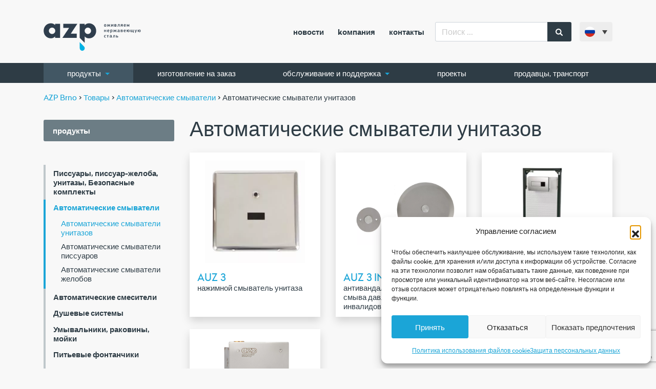

--- FILE ---
content_type: text/html; charset=UTF-8
request_url: https://www.azpbrno.ru/%D0%B0%D0%B2%D1%82%D0%BE%D0%BC%D0%B0%D1%82%D0%B8%D1%87%D0%B5%D1%81%D0%BA%D0%B8%D0%B5-%D1%81%D0%BC%D1%8B%D0%B2%D0%B0%D1%82%D0%B5%D0%BB%D0%B8/%D0%B0%D0%B2%D1%82%D0%BE%D0%BC%D0%B0%D1%82%D0%B8%D1%87%D0%B5%D1%81%D0%BA%D0%B8%D0%B5-%D1%81%D0%BC%D1%8B%D0%B2%D0%B0%D1%82%D0%B5%D0%BB%D0%B8-%D1%83%D0%BD%D0%B8%D1%82%D0%B0%D0%B7%D0%BE%D0%B2/
body_size: 22043
content:
<!doctype html>
<html lang="ru-RU">
  <head>
  <meta charset="utf-8">
  <meta http-equiv="x-ua-compatible" content="ie=edge">
  <meta name="viewport" content="width=device-width, initial-scale=1, shrink-to-fit=no, viewport-fit=cover">
  <link rel="apple-touch-icon" sizes="180x180" href="/apple-touch-icon.png">
  <link rel="icon" type="image/png" sizes="32x32" href="/favicon-32x32.png">
  <link rel="icon" type="image/png" sizes="16x16" href="/favicon-16x16.png">
  <link rel="manifest" href="/manifest.json">
  <link rel="mask-icon" href="/safari-pinned-tab.svg" color="#5bbad5">
  <link rel="preload" href="https://www.azpbrno.ru/wp-content/themes/azp/dist/fonts/radikal_regular_711b599f.woff2" as="font" type="font/woff2" crossorigin="anonymous" />
  <link rel="preload" href="https://www.azpbrno.ru/wp-content/themes/azp/dist/fonts/radikal_bold_f21acc8c.woff2" as="font" type="font/woff2" crossorigin="anonymous" />
  <meta name="theme-color" content="#ffffff">
    <!-- Google Tag Manager -->
  <script>(function(w,d,s,l,i){w[l]=w[l]||[];w[l].push({'gtm.start':
  new Date().getTime(),event:'gtm.js'});var f=d.getElementsByTagName(s)[0],
  j=d.createElement(s),dl=l!='dataLayer'?'&l='+l:'';j.async=true;j.src=
  'https://www.googletagmanager.com/gtm.js?id='+i+dl;f.parentNode.insertBefore(j,f);
  })(window,document,'script','dataLayer','GTM-P96MPWP');</script>
  <!-- End Google Tag Manager -->
    <title>Категория: Автоматические смыватели унитазов | AZP Brno</title>
<link rel="alternate" hreflang="cs" href="https://www.azp.cz/splachovace/splachovace-klozetu/" />
<link rel="alternate" hreflang="en" href="https://www.azp-brno.com/flushing-systems/closet-flushing-systems/" />
<link rel="alternate" hreflang="de" href="https://www.azp-brno.de/spuelsysteme/toiletten-spuelsysteme/" />
<link rel="alternate" hreflang="ru" href="https://www.azpbrno.ru/автоматические-смыватели/автоматические-смыватели-унитазов/" />
<link rel="alternate" hreflang="sk" href="https://www.azp.sk/splachovace-sk/splachovace-klozetov/" />
<link rel="alternate" hreflang="x-default" href="https://www.azp.cz/splachovace/splachovace-klozetu/" />

<!-- The SEO Framework Создано Сибрэ Вайэр -->
<link rel="canonical" href="https://www.azpbrno.ru/автоматические-смыватели/автоматические-смыватели-унитазов/" />
<meta property="og:type" content="website" />
<meta property="og:locale" content="ru_RU" />
<meta property="og:site_name" content="AZP Brno" />
<meta property="og:title" content="Категория: Автоматические смыватели унитазов | AZP Brno" />
<meta property="og:url" content="https://www.azpbrno.ru/автоматические-смыватели/автоматические-смыватели-унитазов/" />
<meta property="og:image" content="https://www.azpbrno.ru/wp-content/uploads/2021/11/automaticke-spalchovace-wc.webp" />
<meta property="og:image:width" content="150" />
<meta property="og:image:height" content="150" />
<meta property="og:image:alt" content="Automatické splachovače wc" />
<meta name="twitter:card" content="summary_large_image" />
<meta name="twitter:title" content="Категория: Автоматические смыватели унитазов | AZP Brno" />
<meta name="twitter:image" content="https://www.azpbrno.ru/wp-content/uploads/2021/11/automaticke-spalchovace-wc.webp" />
<meta name="twitter:image:alt" content="Automatické splachovače wc" />
<meta name="google-site-verification" content="Aml1UL8IeSgCpymDskcFAfvctSkWWPiJ5ka9esLNZR0" />
<script type="application/ld+json">{"@context":"https://schema.org","@graph":[{"@type":"WebSite","@id":"https://www.azpbrno.ru/#/schema/WebSite","url":"https://www.azpbrno.ru/","name":"AZP Brno","alternateName":"AZP","description":"dáváme nerezu život","inLanguage":"ru-RU","potentialAction":{"@type":"SearchAction","target":{"@type":"EntryPoint","urlTemplate":"https://www.azpbrno.ru/search/{search_term_string}/"},"query-input":"required name=search_term_string"},"publisher":{"@type":"Organization","@id":"https://www.azpbrno.ru/#/schema/Organization","name":"AZP","url":"https://www.azpbrno.ru/"}},{"@type":"CollectionPage","@id":"https://www.azpbrno.ru/автоматические-смыватели/автоматические-смыватели-унитазов/","url":"https://www.azpbrno.ru/автоматические-смыватели/автоматические-смыватели-унитазов/","name":"Категория: Автоматические смыватели унитазов | AZP Brno","inLanguage":"ru-RU","isPartOf":{"@id":"https://www.azpbrno.ru/#/schema/WebSite"},"breadcrumb":{"@type":"BreadcrumbList","@id":"https://www.azpbrno.ru/#/schema/BreadcrumbList","itemListElement":[{"@type":"ListItem","position":1,"item":"https://www.azpbrno.ru/","name":"AZP Brno"},{"@type":"ListItem","position":2,"name":"Категория: Автоматические смыватели унитазов"}]}}]}</script>
<!-- / The SEO Framework Создано Сибрэ Вайэр | 9.52ms meta | 6.39ms boot -->

<link rel='dns-prefetch' href='//www.azp.cz' />
<style id='wp-img-auto-sizes-contain-inline-css' type='text/css'>
img:is([sizes=auto i],[sizes^="auto," i]){contain-intrinsic-size:3000px 1500px}
/*# sourceURL=wp-img-auto-sizes-contain-inline-css */
</style>
<style id='classic-theme-styles-inline-css' type='text/css'>
/*! This file is auto-generated */
.wp-block-button__link{color:#fff;background-color:#32373c;border-radius:9999px;box-shadow:none;text-decoration:none;padding:calc(.667em + 2px) calc(1.333em + 2px);font-size:1.125em}.wp-block-file__button{background:#32373c;color:#fff;text-decoration:none}
/*# sourceURL=/wp-includes/css/classic-themes.min.css */
</style>
<link rel='stylesheet' id='wp-components-css' href='https://www.azpbrno.ru/wp-includes/css/dist/components/style.min.css?ver=6.9' type='text/css' media='all' />
<link rel='stylesheet' id='wp-preferences-css' href='https://www.azpbrno.ru/wp-includes/css/dist/preferences/style.min.css?ver=6.9' type='text/css' media='all' />
<link rel='stylesheet' id='wp-block-editor-css' href='https://www.azpbrno.ru/wp-includes/css/dist/block-editor/style.min.css?ver=6.9' type='text/css' media='all' />
<link rel='stylesheet' id='popup-maker-block-library-style-css' href='https://www.azpbrno.ru/wp-content/plugins/popup-maker/dist/packages/block-library-style.css?ver=dbea705cfafe089d65f1' type='text/css' media='all' />
<link rel='stylesheet' id='contact-form-7-css' href='https://www.azpbrno.ru/wp-content/plugins/contact-form-7/includes/css/styles.css?ver=6.1.4' type='text/css' media='all' />
<link rel='stylesheet' id='woocommerce-layout-css' href='https://www.azpbrno.ru/wp-content/plugins/woocommerce/assets/css/woocommerce-layout.css?ver=10.4.3' type='text/css' media='all' />
<link rel='stylesheet' id='woocommerce-smallscreen-css' href='https://www.azpbrno.ru/wp-content/plugins/woocommerce/assets/css/woocommerce-smallscreen.css?ver=10.4.3' type='text/css' media='only screen and (max-width: 768px)' />
<link rel='stylesheet' id='woocommerce-general-css' href='https://www.azpbrno.ru/wp-content/plugins/woocommerce/assets/css/woocommerce.css?ver=10.4.3' type='text/css' media='all' />
<style id='woocommerce-inline-inline-css' type='text/css'>
.woocommerce form .form-row .required { visibility: visible; }
/*# sourceURL=woocommerce-inline-inline-css */
</style>
<link rel='stylesheet' id='wpml-legacy-dropdown-0-css' href='https://www.azpbrno.ru/wp-content/plugins/sitepress-multilingual-cms/templates/language-switchers/legacy-dropdown/style.min.css?ver=1' type='text/css' media='all' />
<style id='wpml-legacy-dropdown-0-inline-css' type='text/css'>
.wpml-ls-statics-shortcode_actions{background-color:#f8f8f8;}.wpml-ls-statics-shortcode_actions, .wpml-ls-statics-shortcode_actions .wpml-ls-sub-menu, .wpml-ls-statics-shortcode_actions a {border-color:#f8f8f8;}.wpml-ls-statics-shortcode_actions a, .wpml-ls-statics-shortcode_actions .wpml-ls-sub-menu a, .wpml-ls-statics-shortcode_actions .wpml-ls-sub-menu a:link, .wpml-ls-statics-shortcode_actions li:not(.wpml-ls-current-language) .wpml-ls-link, .wpml-ls-statics-shortcode_actions li:not(.wpml-ls-current-language) .wpml-ls-link:link {background-color:#f8f8f8;}.wpml-ls-statics-shortcode_actions .wpml-ls-current-language > a {background-color:#f8f8f8;}
/*# sourceURL=wpml-legacy-dropdown-0-inline-css */
</style>
<link rel='stylesheet' id='cmplz-general-css' href='https://www.azpbrno.ru/wp-content/plugins/complianz-gdpr/assets/css/cookieblocker.min.css?ver=1767030681' type='text/css' media='all' />
<link rel='stylesheet' id='wp-pagenavi-css' href='https://www.azpbrno.ru/wp-content/plugins/wp-pagenavi/pagenavi-css.css?ver=2.70' type='text/css' media='all' />
<link rel='stylesheet' id='sage/main.css-css' href='https://www.azpbrno.ru/wp-content/themes/azp/dist/styles/main_c7c84786.css' type='text/css' media='all' />
<script type="text/javascript" src="https://www.azpbrno.ru/wp-includes/js/jquery/jquery.min.js?ver=3.7.1" id="jquery-core-js"></script>
<script type="text/javascript" src="https://www.azpbrno.ru/wp-includes/js/jquery/jquery-migrate.min.js?ver=3.4.1" id="jquery-migrate-js"></script>
<script type="text/javascript" src="https://www.azpbrno.ru/wp-content/plugins/woocommerce/assets/js/jquery-blockui/jquery.blockUI.min.js?ver=2.7.0-wc.10.4.3" id="wc-jquery-blockui-js" defer="defer" data-wp-strategy="defer"></script>
<script type="text/javascript" src="https://www.azpbrno.ru/wp-content/plugins/woocommerce/assets/js/js-cookie/js.cookie.min.js?ver=2.1.4-wc.10.4.3" id="wc-js-cookie-js" defer="defer" data-wp-strategy="defer"></script>
<script type="text/javascript" id="woocommerce-js-extra">
/* <![CDATA[ */
var woocommerce_params = {"ajax_url":"/wp-admin/admin-ajax.php?lang=ru","wc_ajax_url":"/?wc-ajax=%%endpoint%%&lang=ru","i18n_password_show":"\u041f\u043e\u043a\u0430\u0437\u0430\u0442\u044c \u043f\u0430\u0440\u043e\u043b\u044c","i18n_password_hide":"\u0421\u043a\u0440\u044b\u0442\u044c \u043f\u0430\u0440\u043e\u043b\u044c"};
//# sourceURL=woocommerce-js-extra
/* ]]> */
</script>
<script type="text/javascript" src="https://www.azpbrno.ru/wp-content/plugins/woocommerce/assets/js/frontend/woocommerce.min.js?ver=10.4.3" id="woocommerce-js" defer="defer" data-wp-strategy="defer"></script>
<script type="text/javascript" src="https://www.azpbrno.ru/wp-content/plugins/sitepress-multilingual-cms/templates/language-switchers/legacy-dropdown/script.min.js?ver=1" id="wpml-legacy-dropdown-0-js"></script>
<meta name="generator" content="WPML ver:4.8.6 stt:9,1,3,46,10;" />
			<style>.cmplz-hidden {
					display: none !important;
				}</style>	<noscript><style>.woocommerce-product-gallery{ opacity: 1 !important; }</style></noscript>
	<script type="text/javascript">    (function(c,l,a,r,i,t,y){        c[a]=c[a]||function(){(c[a].q=c[a].q||[]).push(arguments)};        t=l.createElement(r);t.async=1;t.src="https://www.clarity.ms/tag/"+i;        y=l.getElementsByTagName(r)[0];y.parentNode.insertBefore(t,y);    })(window, document, "clarity", "script", "k8dasid2da"); </script> 		<style type="text/css" id="wp-custom-css">
			.btn-ekiosky { color: #fff;
    background-color: #1ba5d7; border-radius: 0.15rem; }

.btn-ekiosky:hover {   background-color: #178bb5; }

.btn-ekiosky a { color: #fff !important;}
		</style>
		</head>
  <body data-cmplz=1 class="archive tax-product_cat term-581 wp-theme-azpresources bg-pattern theme-azp/resources woocommerce woocommerce-page woocommerce-no-js sidebar-primary app-data index-data archive-data taxonomy-data taxonomy-product_cat-data taxonomy-product_cat-%d0%b0%d0%b2%d1%82%d0%be%d0%bc%d0%b0%d1%82%d0%b8%d1%87%d0%b5%d1%81%d0%ba%d0%b8%d0%b5-%d1%81%d0%bc%d1%8b%d0%b2%d0%b0%d1%82%d0%b5%d0%bb%d0%b8-%d1%83%d0%bd%d0%b8%d1%82%d0%b0%d0%b7%d0%be%d0%b2-data">


        <!-- Google Tag Manager (noscript) -->
    <noscript><iframe src="https://www.googletagmanager.com/ns.html?id=GTM-P96MPWP"
    height="0" width="0" style="display:none;visibility:hidden"></iframe></noscript>
    <!-- End Google Tag Manager (noscript) -->
    
        <header class="banner">
  <nav class="navbar navbar-expand-lg navbar-light py-4">
    <div class="container">
      <a class="navbar-brand" href="https://www.azpbrno.ru/">
                              <img src="https://www.azpbrno.ru/wp-content/themes/azp/dist/images/azp-logo-ru_fc4d0a5c.svg" class="" style="max-width: 190px;">
                        </a>
      <button class="navbar-toggler order-1" type="button" data-toggle="collapse" data-target="#navbarSupportedContent" aria-controls="navbarSupportedContent" aria-expanded="false" aria-label="Toggle navigation">
        <span class="navbar-toggler-icon"></span>
      </button>
      <div class="nav-main collapse navbar-collapse order-3" id="navbarSupportedContent">
                  <ul id="menu-hlavni-navigace-rusky" class="navbar-nav ml-auto mr-2 d-none d-lg-flex"><li class="nav-item menu-item menu-%d0%bd%d0%be%d0%b2%d0%be%d1%81%d1%82%d0%b8"><a class="nav-link" href="https://www.azpbrno.ru/%d0%bd%d0%be%d0%b2%d0%be%d1%81%d1%82%d0%b8/">Новости</a></li>
<li class="nav-item menu-item menu-k%d0%be%d0%bc%d0%bf%d0%b0%d0%bd%d0%b8%d1%8f"><a class="nav-link" href="https://www.azpbrno.ru/%d0%ba%d0%be%d0%bc%d0%bf%d0%b0%d0%bd%d0%b8%d1%8f/">Kомпания</a></li>
<li class="nav-item menu-item menu-%d0%ba%d0%be%d0%bd%d1%82%d0%b0%d0%ba%d1%82%d1%8b"><a class="nav-link" href="https://www.azpbrno.ru/%d0%ba%d0%be%d0%bd%d1%82%d0%b0%d0%ba%d1%82%d1%8b/">контакты</a></li>
</ul>
                          <ul id="menu-hlavni-navigace-mobil-rusky" class="navbar-nav ml-auto d-lg-none"><li class="nav-item menu-item %d0%bd%d0%b0%d1%88%d0%b8-%d1%80%d0%b5%d1%88%d0%b5%d0%bd%d0%b8%d1%8f menu-%d0%bd%d0%b0%d1%88%d0%b8-%d1%80%d0%b5%d1%88%d0%b5%d0%bd%d0%b8%d1%8f"><a class="nav-link" href="https://www.azpbrno.ru/resheniya/">Наши решения</a></li>
<li class="nav-item menu-item dropdown menu-item-has-children %d0%bf%d1%80%d0%be%d0%b4%d1%83%d0%ba%d1%82%d1%8b menu-%d0%bf%d1%80%d0%be%d0%b4%d1%83%d0%ba%d1%82%d1%8b"><a class="nav-link dropdown-toggle" data-toggle="dropdown" aria-haspopup="true" aria-expanded="false" href="https://www.azpbrno.ru/%d0%bf%d1%80%d0%be%d0%b4%d1%83%d0%ba%d1%82%d1%8b/">продукты <b class="caret"></b></a>
<ul class="dropdown-menu" aria-labelledby="navbarDropdownMenuLink">
	<li class="nav-item menu-item %d1%80%d0%b0%d1%81%d0%bf%d1%80%d0%be%d0%b4%d0%b0%d0%b6%d0%b0 menu-%d1%80%d0%b0%d1%81%d0%bf%d1%80%d0%be%d0%b4%d0%b0%d0%b6%d0%b0"><a class="nav-link" href="https://www.azpbrno.ru/распродажа/">Распродажа</a></li>
	<li class="nav-item menu-item %d0%b0%d0%b2%d1%82%d0%be%d0%bc%d0%b0%d1%82%d0%b8%d1%87%d0%b5%d1%81%d0%ba%d0%b8%d0%b5-%d1%81%d0%bc%d0%b5%d1%81%d0%b8%d1%82%d0%b5%d0%bb%d0%b8 menu-%d0%b0%d0%b2%d1%82%d0%be%d0%bc%d0%b0%d1%82%d0%b8%d1%87%d0%b5%d1%81%d0%ba%d0%b8%d0%b5-%d1%81%d0%bc%d0%b5%d1%81%d0%b8%d1%82%d0%b5%d0%bb%d0%b8"><a class="nav-link" href="https://www.azpbrno.ru/автоматические-смесители/">Автоматические смесители</a></li>
	<li class="nav-item menu-item %d0%bf%d0%b8%d1%81%d1%81%d1%83%d0%b0%d1%80%d1%8b-%d0%bf%d0%b8%d1%81%d1%81%d1%83%d0%b0%d1%80-%d0%b6%d0%b5%d0%bb%d0%be%d0%b1%d0%b0-%d1%83%d0%bd%d0%b8%d1%82%d0%b0%d0%b7%d1%8b-%d0%b1%d0%b5%d0%b7%d0%be menu-%d0%bf%d0%b8%d1%81%d1%81%d1%83%d0%b0%d1%80%d1%8b-%d0%bf%d0%b8%d1%81%d1%81%d1%83%d0%b0%d1%80-%d0%b6%d0%b5%d0%bb%d0%be%d0%b1%d0%b0-%d1%83%d0%bd%d0%b8%d1%82%d0%b0%d0%b7%d1%8b-%d0%b1%d0%b5%d0%b7%d0%be"><a class="nav-link" href="https://www.azpbrno.ru/писсуары-писсуар-желоба-унитазы-безо/">Писсуары, писсуар-желоба, унитазы, Безопасные комплекты</a></li>
	<li class="current-product_cat-ancestor nav-item menu-item %d0%b0%d0%b2%d1%82%d0%be%d0%bc%d0%b0%d1%82%d0%b8%d1%87%d0%b5%d1%81%d0%ba%d0%b8%d0%b5-%d1%81%d0%bc%d1%8b%d0%b2%d0%b0%d1%82%d0%b5%d0%bb%d0%b8 menu-%d0%b0%d0%b2%d1%82%d0%be%d0%bc%d0%b0%d1%82%d0%b8%d1%87%d0%b5%d1%81%d0%ba%d0%b8%d0%b5-%d1%81%d0%bc%d1%8b%d0%b2%d0%b0%d1%82%d0%b5%d0%bb%d0%b8"><a class="nav-link" href="https://www.azpbrno.ru/автоматические-смыватели/">Автоматические смыватели</a></li>
	<li class="nav-item menu-item %d0%b4%d1%83%d1%88%d0%b5%d0%b2%d1%8b%d0%b5-%d1%81%d0%b8%d1%81%d1%82%d0%b5%d0%bc%d1%8b menu-%d0%b4%d1%83%d1%88%d0%b5%d0%b2%d1%8b%d0%b5-%d1%81%d0%b8%d1%81%d1%82%d0%b5%d0%bc%d1%8b"><a class="nav-link" href="https://www.azpbrno.ru/душевые-системы/">Душевые системы</a></li>
	<li class="nav-item menu-item %d0%b8%d1%81%d1%82%d0%be%d1%87%d0%bd%d0%b8%d0%ba%d0%b8-%d0%b1%d0%b5%d0%b7%d0%be%d0%bf%d0%b0%d1%81%d0%bd%d0%be%d0%b3%d0%be-%d0%bf%d0%b8%d1%82%d0%b0%d0%bd%d0%b8%d1%8f menu-%d0%b8%d1%81%d1%82%d0%be%d1%87%d0%bd%d0%b8%d0%ba%d0%b8-%d0%b1%d0%b5%d0%b7%d0%be%d0%bf%d0%b0%d1%81%d0%bd%d0%be%d0%b3%d0%be-%d0%bf%d0%b8%d1%82%d0%b0%d0%bd%d0%b8%d1%8f"><a class="nav-link" href="https://www.azpbrno.ru/источники-безопасного-питания/">Источники безопасного питания</a></li>
	<li class="nav-item menu-item %d0%bf%d0%b8%d1%82%d1%8c%d0%b5%d0%b2%d1%8b%d0%b5-%d1%84%d0%be%d0%bd%d1%82%d0%b0%d0%bd%d1%87%d0%b8%d0%ba%d0%b8 menu-%d0%bf%d0%b8%d1%82%d1%8c%d0%b5%d0%b2%d1%8b%d0%b5-%d1%84%d0%be%d0%bd%d1%82%d0%b0%d0%bd%d1%87%d0%b8%d0%ba%d0%b8"><a class="nav-link" href="https://www.azpbrno.ru/питьевые-фонтанчики/">Питьевые фонтанчики</a></li>
	<li class="nav-item menu-item %d1%83%d0%bc%d1%8b%d0%b2%d0%b0%d0%bb%d1%8c%d0%bd%d0%b8%d0%ba%d0%b8-%d1%80%d0%b0%d0%ba%d0%be%d0%b2%d0%b8%d0%bd%d1%8b-%d0%bc%d0%be%d0%b9%d0%ba%d0%b8 menu-%d1%83%d0%bc%d1%8b%d0%b2%d0%b0%d0%bb%d1%8c%d0%bd%d0%b8%d0%ba%d0%b8-%d1%80%d0%b0%d0%ba%d0%be%d0%b2%d0%b8%d0%bd%d1%8b-%d0%bc%d0%be%d0%b9%d0%ba%d0%b8"><a class="nav-link" href="https://www.azpbrno.ru/умывальники-раковины-мойки/">Умывальники, раковины, мойки</a></li>
	<li class="nav-item menu-item %d0%b4%d1%83%d1%88%d0%b5%d0%b2%d1%8b%d0%b5-%d0%ba%d0%be%d0%bb%d0%be%d0%bd%d0%bd%d1%8b menu-%d0%b4%d1%83%d1%88%d0%b5%d0%b2%d1%8b%d0%b5-%d0%ba%d0%be%d0%bb%d0%be%d0%bd%d0%bd%d1%8b"><a class="nav-link" href="https://www.azpbrno.ru/душевые-колонны/">Душевые колонны</a></li>
	<li class="nav-item menu-item %d0%bf%d0%be%d0%bb%d0%be%d0%b2%d1%8b%d0%b5-%d1%82%d1%80%d0%b0%d0%bf-%d0%bb%d0%be%d1%82%d0%ba%d0%b8-%d0%ba%d0%b0%d0%bd%d0%b0%d0%bb%d1%8b-%d0%bf%d1%80%d0%b8%d1%91%d0%bc%d0%bd%d0%b8%d0%ba%d0%b8 menu-%d0%bf%d0%be%d0%bb%d0%be%d0%b2%d1%8b%d0%b5-%d1%82%d1%80%d0%b0%d0%bf-%d0%bb%d0%be%d1%82%d0%ba%d0%b8-%d0%ba%d0%b0%d0%bd%d0%b0%d0%bb%d1%8b-%d0%bf%d1%80%d0%b8%d1%91%d0%bc%d0%bd%d0%b8%d0%ba%d0%b8"><a class="nav-link" href="https://www.azpbrno.ru/половые-трап-лотки-каналы-приёмники/">Половые трап-лотки, каналы, приёмники</a></li>
	<li class="nav-item menu-item %d0%bd%d0%b5%d1%80%d0%b6%d0%b0%d0%b2%d0%b5%d1%8e%d1%89%d0%b8%d0%b5-%d1%81%d1%82%d0%be%d0%bb%d1%8b-%d1%80%d0%b0%d0%ba%d0%be%d0%b2%d0%b8%d0%bd%d1%8b menu-%d0%bd%d0%b5%d1%80%d0%b6%d0%b0%d0%b2%d0%b5%d1%8e%d1%89%d0%b8%d0%b5-%d1%81%d1%82%d0%be%d0%bb%d1%8b-%d1%80%d0%b0%d0%ba%d0%be%d0%b2%d0%b8%d0%bd%d1%8b"><a class="nav-link" href="https://www.azpbrno.ru/нержавеющие-столы-раковины/">Нержавеющие столы, раковины</a></li>
	<li class="nav-item menu-item %d0%b4%d0%b2%d0%b5%d1%80%d0%b8 menu-%d0%b4%d0%b2%d0%b5%d1%80%d0%b8"><a class="nav-link" href="https://www.azpbrno.ru/двери/">Двери</a></li>
	<li class="nav-item menu-item %d1%80%d0%b0%d1%81%d0%bf%d1%80%d0%b5%d0%b4%d0%b5%d0%bb%d0%b8%d1%82%d0%b5%d0%bb%d0%b8-%d0%bd%d0%b0-%d0%ba%d0%be%d0%bb%d0%be%d0%bd%d0%bd%d0%b5 menu-%d1%80%d0%b0%d1%81%d0%bf%d1%80%d0%b5%d0%b4%d0%b5%d0%bb%d0%b8%d1%82%d0%b5%d0%bb%d0%b8-%d0%bd%d0%b0-%d0%ba%d0%be%d0%bb%d0%be%d0%bd%d0%bd%d0%b5"><a class="nav-link" href="https://www.azpbrno.ru/распределители-на-колонне/">Распределители на колонне</a></li>
	<li class="nav-item menu-item %d0%bc%d0%be%d0%bd%d0%b5%d1%82%d0%bd%d1%8b%d0%b5-%d0%b8-%d0%b6%d0%b5%d1%82%d0%be%d0%bd%d0%bd%d1%8b%d0%b5-%d0%b0%d0%b2%d1%82%d0%be%d0%bc%d0%b0%d1%82%d1%8b menu-%d0%bc%d0%be%d0%bd%d0%b5%d1%82%d0%bd%d1%8b%d0%b5-%d0%b8-%d0%b6%d0%b5%d1%82%d0%be%d0%bd%d0%bd%d1%8b%d0%b5-%d0%b0%d0%b2%d1%82%d0%be%d0%bc%d0%b0%d1%82%d1%8b"><a class="nav-link" href="https://www.azpbrno.ru/монетные-и-жетонные-автоматы/">Монетные и жетонные автоматы</a></li>
	<li class="nav-item menu-item %d1%81%d0%b0%d0%bd%d0%b8%d1%82%d0%b0%d1%80%d0%bd%d0%be-%d0%b3%d0%b8%d0%b3%d0%b8%d0%b5%d0%bd%d0%b8%d1%87%d0%b5%d1%81%d0%ba%d0%be%d0%b5-%d0%be%d0%b1%d0%be%d1%80%d1%83%d0%b4%d0%be%d0%b2%d0%b0%d0%bd%d0%b8 menu-%d1%81%d0%b0%d0%bd%d0%b8%d1%82%d0%b0%d1%80%d0%bd%d0%be-%d0%b3%d0%b8%d0%b3%d0%b8%d0%b5%d0%bd%d0%b8%d1%87%d0%b5%d1%81%d0%ba%d0%be%d0%b5-%d0%be%d0%b1%d0%be%d1%80%d1%83%d0%b4%d0%be%d0%b2%d0%b0%d0%bd%d0%b8"><a class="nav-link" href="https://www.azpbrno.ru/санитарно-гигиеническое-оборудовани/">Санитарно-гигиеническое оборудование, турникеты</a></li>
	<li class="nav-item menu-item %d0%b1%d0%b0%d1%87%d0%ba%d0%b8-%d0%b4%d0%bb%d1%8f-%d1%81%d0%b0%d0%bd%d0%be%d0%b1%d1%80%d0%b0%d0%b1%d0%be%d1%82%d0%ba%d0%b8 menu-%d0%b1%d0%b0%d1%87%d0%ba%d0%b8-%d0%b4%d0%bb%d1%8f-%d1%81%d0%b0%d0%bd%d0%be%d0%b1%d1%80%d0%b0%d0%b1%d0%be%d1%82%d0%ba%d0%b8"><a class="nav-link" href="https://www.azpbrno.ru/санитарно-гигиеническое-оборудовани/бачки-для-санобработки/">Бачки для санобработки</a></li>
	<li class="nav-item menu-item %d1%81%d1%83%d1%88%d0%b8%d0%bb%d0%ba%d0%b8-%d0%bf%d0%b5%d1%80%d0%b5%d0%b4%d0%bd%d0%b8%d0%ba%d0%be%d0%b2-%d0%b8-%d0%be%d0%b1%d1%83%d0%b2%d0%b8 menu-%d1%81%d1%83%d1%88%d0%b8%d0%bb%d0%ba%d0%b8-%d0%bf%d0%b5%d1%80%d0%b5%d0%b4%d0%bd%d0%b8%d0%ba%d0%be%d0%b2-%d0%b8-%d0%be%d0%b1%d1%83%d0%b2%d0%b8"><a class="nav-link" href="https://www.azpbrno.ru/санитарно-гигиеническое-оборудовани/сушилки-передников-и-обуви/">Сушилки передников и обуви</a></li>
	<li class="nav-item menu-item %d0%b8%d0%b7%d0%b3%d0%be%d1%82%d0%be%d0%b2%d0%bb%d0%b5%d0%bd%d0%b8%d0%b5-%d0%bd%d0%b0-%d0%b7%d0%b0%d0%ba%d0%b0%d0%b7 menu-%d0%b8%d0%b7%d0%b3%d0%be%d1%82%d0%be%d0%b2%d0%bb%d0%b5%d0%bd%d0%b8%d0%b5-%d0%bd%d0%b0-%d0%b7%d0%b0%d0%ba%d0%b0%d0%b7"><a class="nav-link" href="https://www.azpbrno.ru/izgotovleniye-na-zakaz/">изготовление на заказ</a></li>
	<li class="nav-item menu-item %d0%bd%d0%b5%d1%80%d0%b6%d0%b0%d0%b2%d0%b5%d1%8e%d1%89%d0%b8%d0%b5-%d0%b0%d0%ba%d1%81%d0%b5%d1%81%d1%81%d1%83%d0%b0%d1%80%d1%8b menu-%d0%bd%d0%b5%d1%80%d0%b6%d0%b0%d0%b2%d0%b5%d1%8e%d1%89%d0%b8%d0%b5-%d0%b0%d0%ba%d1%81%d0%b5%d1%81%d1%81%d1%83%d0%b0%d1%80%d1%8b"><a class="nav-link" href="https://www.azpbrno.ru/нержавеющие-аксессуары/">Нержавеющие аксессуары</a></li>
	<li class="nav-item menu-item %d0%b7%d0%b0%d0%bf%d0%b0%d1%81%d0%bd%d1%8b%d0%b5-%d1%87%d0%b0%d1%81%d1%82%d0%b8 menu-%d0%b7%d0%b0%d0%bf%d0%b0%d1%81%d0%bd%d1%8b%d0%b5-%d1%87%d0%b0%d1%81%d1%82%d0%b8"><a class="nav-link" href="https://www.azpbrno.ru/запасные-части/">Запасные части</a></li>
</ul>
</li>
<li class="nav-item menu-item %d0%bf%d1%80%d0%be%d0%b4%d0%b0%d0%b2%d1%86%d1%8b-%d1%82%d1%80%d0%b0%d0%bd%d1%81%d0%bf%d0%be%d1%80%d1%82 menu-%d0%bf%d1%80%d0%be%d0%b4%d0%b0%d0%b2%d1%86%d1%8b-%d1%82%d1%80%d0%b0%d0%bd%d1%81%d0%bf%d0%be%d1%80%d1%82"><a class="nav-link" href="https://www.azpbrno.ru/prodavtsi-i-dostavka/">Продавцы, транспорт</a></li>
<li class="nav-item menu-item %d0%bf%d1%80%d0%be%d0%b5%d0%ba%d1%82%d1%8b menu-%d0%bf%d1%80%d0%be%d0%b5%d0%ba%d1%82%d1%8b"><a class="nav-link" href="https://www.azpbrno.ru/projekti/">проекты</a></li>
<li class="nav-item menu-item %d0%bd%d0%be%d0%b2%d0%be%d1%81%d1%82%d0%b8 menu-%d0%bd%d0%be%d0%b2%d0%be%d1%81%d1%82%d0%b8"><a class="nav-link" href="https://www.azpbrno.ru/%d0%bd%d0%be%d0%b2%d0%be%d1%81%d1%82%d0%b8/">Новости</a></li>
<li class="nav-item menu-item dropdown menu-item-has-children %d0%be%d0%b1%d1%81%d0%bb%d1%83%d0%b6%d0%b8%d0%b2%d0%b0%d0%bd%d0%b8%d0%b5-%d0%b8-%d0%bf%d0%be%d0%b4%d0%b4%d0%b5%d1%80%d0%b6%d0%ba%d0%b0 menu-%d0%be%d0%b1%d1%81%d0%bb%d1%83%d0%b6%d0%b8%d0%b2%d0%b0%d0%bd%d0%b8%d0%b5-%d0%b8-%d0%bf%d0%be%d0%b4%d0%b4%d0%b5%d1%80%d0%b6%d0%ba%d0%b0"><a class="nav-link dropdown-toggle" data-toggle="dropdown" aria-haspopup="true" aria-expanded="false" href="https://www.azpbrno.ru/obsluzhivaniye-i-podderzhka/">Обслуживание и поддержка <b class="caret"></b></a>
<ul class="dropdown-menu" aria-labelledby="navbarDropdownMenuLink">
	<li class="nav-item menu-item %d1%81%d0%b5%d1%80%d0%b2%d0%b8%d1%81%d0%bd%d1%8b%d0%b5-%d1%86%d0%b5%d0%bd%d1%82%d1%80%d0%b0 menu-%d1%81%d0%b5%d1%80%d0%b2%d0%b8%d1%81%d0%bd%d1%8b%d0%b5-%d1%86%d0%b5%d0%bd%d1%82%d1%80%d0%b0"><a class="nav-link" href="https://www.azpbrno.ru/obsluzhivaniye-i-podderzhka/%d1%81%d0%b5%d1%80%d0%b2%d0%b8%d1%81%d0%bd%d1%8b%d0%b5-%d1%86%d0%b5%d0%bd%d1%82%d1%80%d0%b0/">сервисные центра</a></li>
	<li class="nav-item menu-item %d0%b8%d0%bd%d1%81%d1%82%d1%80%d1%83%d0%ba%d1%86%d0%b8%d0%b8-%d0%bf%d0%be-%d0%bf%d1%80%d0%b8%d0%bc%d0%b5%d0%bd%d0%b5%d0%bd%d0%b8%d1%8e menu-%d0%b8%d0%bd%d1%81%d1%82%d1%80%d1%83%d0%ba%d1%86%d0%b8%d0%b8-%d0%bf%d0%be-%d0%bf%d1%80%d0%b8%d0%bc%d0%b5%d0%bd%d0%b5%d0%bd%d0%b8%d1%8e"><a class="nav-link" href="https://www.azpbrno.ru/obsluzhivaniye-i-podderzhka/instruktsii-po-primeneniyu/">Инструкции по применению</a></li>
	<li class="nav-item menu-item %d1%83%d1%81%d1%82%d0%b0%d0%bd%d0%be%d0%b2%d0%be%d1%87%d0%bd%d1%8b%d0%b5-%d0%b2%d0%b8%d0%b4%d0%b5%d0%be menu-%d1%83%d1%81%d1%82%d0%b0%d0%bd%d0%be%d0%b2%d0%be%d1%87%d0%bd%d1%8b%d0%b5-%d0%b2%d0%b8%d0%b4%d0%b5%d0%be"><a class="nav-link" href="https://www.azpbrno.ru/obsluzhivaniye-i-podderzhka/video-montazha/">Установочные видео</a></li>
	<li class="nav-item menu-item %d0%b2%d0%be%d0%b7%d0%bc%d0%be%d0%b6%d0%bd%d1%8b%d0%b5-%d0%b4%d0%b5%d1%84%d0%b5%d0%ba%d1%82%d1%8b-%d0%b8-%d0%b8%d1%85-%d1%83%d1%81%d1%82%d1%80%d0%b0%d0%bd%d0%b5%d0%bd%d0%b8%d0%b5 menu-%d0%b2%d0%be%d0%b7%d0%bc%d0%be%d0%b6%d0%bd%d1%8b%d0%b5-%d0%b4%d0%b5%d1%84%d0%b5%d0%ba%d1%82%d1%8b-%d0%b8-%d0%b8%d1%85-%d1%83%d1%81%d1%82%d1%80%d0%b0%d0%bd%d0%b5%d0%bd%d0%b8%d0%b5"><a class="nav-link" href="https://www.azpbrno.ru/obsluzhivaniye-i-podderzhka/vozmozhnyye-defekty-i-ikh-ustraneniye/">Возможные дефекты и их устранение</a></li>
</ul>
</li>
<li class="nav-item menu-item %d0%be%d0%bc%d0%bf%d0%b0%d0%bd%d0%b8%d1%8f menu-k%d0%be%d0%bc%d0%bf%d0%b0%d0%bd%d0%b8%d1%8f"><a class="nav-link" href="https://www.azpbrno.ru/%d0%ba%d0%be%d0%bc%d0%bf%d0%b0%d0%bd%d0%b8%d1%8f/">Kомпания</a></li>
<li class="nav-item menu-item %d0%ba%d0%be%d0%bd%d1%82%d0%b0%d0%ba%d1%82%d1%8b menu-%d0%ba%d0%be%d0%bd%d1%82%d0%b0%d0%ba%d1%82%d1%8b"><a class="nav-link" href="https://www.azpbrno.ru/%d0%ba%d0%be%d0%bd%d1%82%d0%b0%d0%ba%d1%82%d1%8b/">контакты</a></li>
</ul>
                <form role="search" method="get" id="searchform" class="searchform" action="/">
  <div class="input-group">
    <input type="text" class="form-control" value="" name="s" id="s" placeholder="Поиск ..." />
    <div class="input-group-append">
      <button type="submit" class="px-3" id="searchsubmit">
        <span class="icon"><i class="fa fa-search"></i></span>
      </button>
    </div>
  </div>
</form>      </div>
      
<div
	 class="wpml-ls-statics-shortcode_actions wpml-ls wpml-ls-legacy-dropdown js-wpml-ls-legacy-dropdown">
	<ul role="menu">

		<li role="none" tabindex="0" class="wpml-ls-slot-shortcode_actions wpml-ls-item wpml-ls-item-ru wpml-ls-current-language wpml-ls-item-legacy-dropdown">
			<a href="#" class="js-wpml-ls-item-toggle wpml-ls-item-toggle" role="menuitem" title="Переключиться на Русский">
                                                    <img
            class="wpml-ls-flag"
            src="https://www.azpbrno.ru/wp-content/uploads/flags/ru.svg"
            alt=""
            width=18
            height=12
    /><span class="wpml-ls-native" role="menuitem">Русский</span></a>

			<ul class="wpml-ls-sub-menu" role="menu">
				
					<li class="wpml-ls-slot-shortcode_actions wpml-ls-item wpml-ls-item-cs wpml-ls-first-item" role="none">
						<a href="https://www.azp.cz/splachovace/splachovace-klozetu/" class="wpml-ls-link" role="menuitem" aria-label="Переключиться на Čeština" title="Переключиться на Čeština">
                                                                <img
            class="wpml-ls-flag"
            src="https://www.azpbrno.ru/wp-content/uploads/flags/cz.svg"
            alt=""
            width=18
            height=12
    /><span class="wpml-ls-native" lang="cs">Čeština</span></a>
					</li>

				
					<li class="wpml-ls-slot-shortcode_actions wpml-ls-item wpml-ls-item-en" role="none">
						<a href="https://www.azp-brno.com/flushing-systems/closet-flushing-systems/" class="wpml-ls-link" role="menuitem" aria-label="Переключиться на English" title="Переключиться на English">
                                                                <img
            class="wpml-ls-flag"
            src="https://www.azpbrno.ru/wp-content/uploads/flags/gb.svg"
            alt=""
            width=18
            height=12
    /><span class="wpml-ls-native" lang="en">English</span></a>
					</li>

				
					<li class="wpml-ls-slot-shortcode_actions wpml-ls-item wpml-ls-item-de" role="none">
						<a href="https://www.azp-brno.de/spuelsysteme/toiletten-spuelsysteme/" class="wpml-ls-link" role="menuitem" aria-label="Переключиться на Deutsch" title="Переключиться на Deutsch">
                                                                <img
            class="wpml-ls-flag"
            src="https://www.azpbrno.ru/wp-content/uploads/flags/de.svg"
            alt=""
            width=18
            height=12
    /><span class="wpml-ls-native" lang="de">Deutsch</span></a>
					</li>

				
					<li class="wpml-ls-slot-shortcode_actions wpml-ls-item wpml-ls-item-sk wpml-ls-last-item" role="none">
						<a href="https://www.azp.sk/splachovace-sk/splachovace-klozetov/" class="wpml-ls-link" role="menuitem" aria-label="Переключиться на Slovenčina" title="Переключиться на Slovenčina">
                                                                <img
            class="wpml-ls-flag"
            src="https://www.azpbrno.ru/wp-content/uploads/flags/sk.svg"
            alt=""
            width=18
            height=12
    /><span class="wpml-ls-native" lang="sk">Slovenčina</span></a>
					</li>

							</ul>

		</li>

	</ul>
</div>
    </div>
  </nav>

  <nav class="nav-product d-none d-lg-block">
    <div class="container">
              <ul id="menu-produktova-navigace-rusky" class="nav"><li class="hidden nav-item menu-item %d0%bd%d0%b0%d1%88%d0%b8-%d1%80%d0%b5%d1%88%d0%b5%d0%bd%d0%b8%d1%8f menu-%d0%bd%d0%b0%d1%88%d0%b8-%d1%80%d0%b5%d1%88%d0%b5%d0%bd%d0%b8%d1%8f"><a class="nav-link" href="https://www.azpbrno.ru/resheniya/">Наши решения</a></li>
<li class="products-dropdown active nav-item menu-item dropdown menu-item-has-children %d0%bf%d1%80%d0%be%d0%b4%d1%83%d0%ba%d1%82%d1%8b menu-%d0%bf%d1%80%d0%be%d0%b4%d1%83%d0%ba%d1%82%d1%8b"><a class="nav-link dropdown-toggle" data-toggle="dropdown" aria-haspopup="true" aria-expanded="false" href="https://www.azpbrno.ru/%d0%bf%d1%80%d0%be%d0%b4%d1%83%d0%ba%d1%82%d1%8b/">продукты <b class="caret"></b></a>
<ul class="dropdown-menu" aria-labelledby="navbarDropdownMenuLink">
	<li class="nav-item menu-item dropdown menu-item-has-children %d0%bf%d0%b8%d1%81%d1%81%d1%83%d0%b0%d1%80%d1%8b-%d0%bf%d0%b8%d1%81%d1%81%d1%83%d0%b0%d1%80-%d0%b6%d0%b5%d0%bb%d0%be%d0%b1%d0%b0-%d1%83%d0%bd%d0%b8%d1%82%d0%b0%d0%b7%d1%8b-%d0%b1%d0%b5%d0%b7%d0%be menu-%d0%bf%d0%b8%d1%81%d1%81%d1%83%d0%b0%d1%80%d1%8b-%d0%bf%d0%b8%d1%81%d1%81%d1%83%d0%b0%d1%80-%d0%b6%d0%b5%d0%bb%d0%be%d0%b1%d0%b0-%d1%83%d0%bd%d0%b8%d1%82%d0%b0%d0%b7%d1%8b-%d0%b1%d0%b5%d0%b7%d0%be"><a class="nav-link dropdown-toggle" data-toggle="dropdown" aria-haspopup="true" aria-expanded="false" href="https://www.azpbrno.ru/писсуары-писсуар-желоба-унитазы-безо/">Писсуары, писсуар-желоба, унитазы, Безопасные комплекты <b class="caret"></b></a>
<ul class="dropdown-menu" aria-labelledby="navbarDropdownMenuLink">
		<li class="nav-item menu-item %d0%b5%d1%80%d0%b0%d0%bc%d0%b8%d1%87%d0%b5%d1%81%d0%ba%d0%b8%d0%b5-%d0%bf%d0%b8%d1%81%d1%81%d1%83%d0%b0%d1%80%d1%8b menu-k%d0%b5%d1%80%d0%b0%d0%bc%d0%b8%d1%87%d0%b5%d1%81%d0%ba%d0%b8%d0%b5-%d0%bf%d0%b8%d1%81%d1%81%d1%83%d0%b0%d1%80%d1%8b"><a class="nav-link" href="https://www.azpbrno.ru/писсуары-писсуар-желоба-унитазы-безо/kерамические-писсуары/">Kерамические писсуары</a></li>
		<li class="nav-item menu-item %d0%bf%d0%b8%d1%81%d1%81%d1%83%d0%b0%d1%80%d0%b8-%d0%b8%d0%b7-%d0%bd%d0%b5%d1%80%d0%b6%d0%b0%d0%b2%d0%b5%d1%8e%d1%89%d0%b5%d0%b9-%d1%81%d1%82%d0%b0%d0%bb%d0%b8 menu-%d0%bf%d0%b8%d1%81%d1%81%d1%83%d0%b0%d1%80%d0%b8-%d0%b8%d0%b7-%d0%bd%d0%b5%d1%80%d0%b6%d0%b0%d0%b2%d0%b5%d1%8e%d1%89%d0%b5%d0%b9-%d1%81%d1%82%d0%b0%d0%bb%d0%b8"><a class="nav-link" href="https://www.azpbrno.ru/писсуары-писсуар-желоба-унитазы-безо/писсуари-из-нержавеющей-стали/">Писсуари из нержавеющей стали</a></li>
		<li class="nav-item menu-item %d0%bf%d0%b8%d1%81%d1%81%d1%83%d0%b0%d1%80-%d0%b6%d0%b5%d0%bb%d0%be%d0%b1%d0%b0-%d0%b8%d0%b7-%d0%bd%d0%b5%d1%80%d0%b6%d0%b0%d0%b2%d0%b5%d1%8e%d1%89%d0%b5%d0%b9-%d1%81%d1%82%d0%b0%d0%bb%d0%b8 menu-%d0%bf%d0%b8%d1%81%d1%81%d1%83%d0%b0%d1%80-%d0%b6%d0%b5%d0%bb%d0%be%d0%b1%d0%b0-%d0%b8%d0%b7-%d0%bd%d0%b5%d1%80%d0%b6%d0%b0%d0%b2%d0%b5%d1%8e%d1%89%d0%b5%d0%b9-%d1%81%d1%82%d0%b0%d0%bb%d0%b8"><a class="nav-link" href="https://www.azpbrno.ru/писсуары-писсуар-желоба-унитазы-безо/писсуар-желоба-из-нержавеющей-стали/">Писсуар-желоба из нержавеющей стали</a></li>
		<li class="nav-item menu-item %d1%83%d0%bd%d0%b8%d1%82%d0%b0%d0%b7%d1%8b-%d0%b8%d0%b7-%d0%bd%d0%b5%d1%80%d0%b6%d0%b0%d0%b2%d0%b5%d1%8e%d1%89%d0%b5%d0%b9-%d1%81%d1%82%d0%b0%d0%bb%d0%b8 menu-%d1%83%d0%bd%d0%b8%d1%82%d0%b0%d0%b7%d1%8b-%d0%b8%d0%b7-%d0%bd%d0%b5%d1%80%d0%b6%d0%b0%d0%b2%d0%b5%d1%8e%d1%89%d0%b5%d0%b9-%d1%81%d1%82%d0%b0%d0%bb%d0%b8"><a class="nav-link" href="https://www.azpbrno.ru/писсуары-писсуар-желоба-унитазы-безо/унитазы-из-нержавеющей-стали/">Унитазы из нержавеющей стали</a></li>
		<li class="nav-item menu-item %d0%b8%d0%b4%d0%b5-%d0%b8%d0%b7-%d0%bd%d0%b5%d1%80%d0%b6%d0%b0%d0%b2%d0%b5%d1%8e%d1%89%d0%b5%d0%b9-%d1%81%d1%82%d0%b0%d0%bb%d0%b8 menu-b%d0%b8%d0%b4%d0%b5-%d0%b8%d0%b7-%d0%bd%d0%b5%d1%80%d0%b6%d0%b0%d0%b2%d0%b5%d1%8e%d1%89%d0%b5%d0%b9-%d1%81%d1%82%d0%b0%d0%bb%d0%b8"><a class="nav-link" href="https://www.azpbrno.ru/писсуары-писсуар-желоба-унитазы-безо/bиде-из-нержавеющей-стали/">Bиде из нержавеющей стали</a></li>
		<li class="nav-item menu-item %d0%b1%d0%b5%d0%b7%d0%be%d0%bf%d0%b0%d1%81%d0%bd%d1%8b%d0%b5-%d0%ba%d0%be%d0%bc%d0%bf%d0%bb%d0%b5%d0%ba%d1%82%d1%8b-%d0%b8%d0%b7-%d0%bd%d0%b5%d1%80%d0%b6%d0%b0%d0%b2%d0%b5%d1%8e%d1%89%d0%b5%d0%b9 menu-%d0%b1%d0%b5%d0%b7%d0%be%d0%bf%d0%b0%d1%81%d0%bd%d1%8b%d0%b5-%d0%ba%d0%be%d0%bc%d0%bf%d0%bb%d0%b5%d0%ba%d1%82%d1%8b-%d0%b8%d0%b7-%d0%bd%d0%b5%d1%80%d0%b6%d0%b0%d0%b2%d0%b5%d1%8e%d1%89%d0%b5%d0%b9"><a class="nav-link" href="https://www.azpbrno.ru/писсуары-писсуар-желоба-унитазы-безо/безопасные-комплекты-из-нержавеющей/">Безопасные комплекты из нержавеющей стали</a></li>
	</ul>
</li>
	<li class="nav-item menu-item dropdown menu-item-has-children %d1%81%d0%b0%d0%bd%d0%b8%d1%82%d0%b0%d1%80%d0%bd%d0%be-%d0%b3%d0%b8%d0%b3%d0%b8%d0%b5%d0%bd%d0%b8%d1%87%d0%b5%d1%81%d0%ba%d0%be%d0%b5-%d0%be%d0%b1%d0%be%d1%80%d1%83%d0%b4%d0%be%d0%b2%d0%b0%d0%bd%d0%b8 menu-%d1%81%d0%b0%d0%bd%d0%b8%d1%82%d0%b0%d1%80%d0%bd%d0%be-%d0%b3%d0%b8%d0%b3%d0%b8%d0%b5%d0%bd%d0%b8%d1%87%d0%b5%d1%81%d0%ba%d0%be%d0%b5-%d0%be%d0%b1%d0%be%d1%80%d1%83%d0%b4%d0%be%d0%b2%d0%b0%d0%bd%d0%b8"><a class="nav-link dropdown-toggle" data-toggle="dropdown" aria-haspopup="true" aria-expanded="false" href="https://www.azpbrno.ru/санитарно-гигиеническое-оборудовани/">Санитарно-гигиеническое оборудование, турникеты <b class="caret"></b></a>
<ul class="dropdown-menu" aria-labelledby="navbarDropdownMenuLink">
		<li class="nav-item menu-item %d1%82%d1%83%d1%80%d0%bd%d0%b8%d0%ba%d0%b5%d1%82%d1%8b menu-%d1%82%d1%83%d1%80%d0%bd%d0%b8%d0%ba%d0%b5%d1%82%d1%8b"><a class="nav-link" href="https://www.azpbrno.ru/санитарно-гигиеническое-оборудовани/турникеты/">Турникеты</a></li>
		<li class="nav-item menu-item %d0%bc%d0%be%d0%b9%d0%ba%d0%b8-%d0%be%d0%b1%d1%83%d0%b2%d0%b8 menu-%d0%bc%d0%be%d0%b9%d0%ba%d0%b8-%d0%be%d0%b1%d1%83%d0%b2%d0%b8"><a class="nav-link" href="https://www.azpbrno.ru/санитарно-гигиеническое-оборудовани/мойки-обуви/">Мойки обуви</a></li>
		<li class="nav-item menu-item %d0%b4%d0%b5%d0%b7%d0%b8%d0%bd%d1%84%d0%b8%d1%86%d0%b8%d1%80%d1%83%d1%8e%d1%89%d0%b8%d0%b5-%d1%83%d1%81%d1%82%d1%80%d0%be%d0%b9%d1%81%d1%82%d0%b2%d0%b0 menu-%d0%b4%d0%b5%d0%b7%d0%b8%d0%bd%d1%84%d0%b8%d1%86%d0%b8%d1%80%d1%83%d1%8e%d1%89%d0%b8%d0%b5-%d1%83%d1%81%d1%82%d1%80%d0%be%d0%b9%d1%81%d1%82%d0%b2%d0%b0"><a class="nav-link" href="https://www.azpbrno.ru/санитарно-гигиеническое-оборудовани/дезинфицирующие-устройства/">Дезинфицирующие устройства</a></li>
		<li class="nav-item menu-item %d0%bc%d0%be%d0%b9%d0%ba%d0%b8-%d0%bf%d0%b5%d1%80%d0%b5%d0%b4%d0%bd%d0%b8%d0%ba%d0%be%d0%b2 menu-%d0%bc%d0%be%d0%b9%d0%ba%d0%b8-%d0%bf%d0%b5%d1%80%d0%b5%d0%b4%d0%bd%d0%b8%d0%ba%d0%be%d0%b2"><a class="nav-link" href="https://www.azpbrno.ru/санитарно-гигиеническое-оборудовани/мойки-передников/">Мойки передников</a></li>
	</ul>
</li>
	<li class="nav-item menu-item dropdown menu-item-has-children %d1%83%d0%bc%d1%8b%d0%b2%d0%b0%d0%bb%d1%8c%d0%bd%d0%b8%d0%ba%d0%b8-%d1%80%d0%b0%d0%ba%d0%be%d0%b2%d0%b8%d0%bd%d1%8b-%d0%bc%d0%be%d0%b9%d0%ba%d0%b8 menu-%d1%83%d0%bc%d1%8b%d0%b2%d0%b0%d0%bb%d1%8c%d0%bd%d0%b8%d0%ba%d0%b8-%d1%80%d0%b0%d0%ba%d0%be%d0%b2%d0%b8%d0%bd%d1%8b-%d0%bc%d0%be%d0%b9%d0%ba%d0%b8"><a class="nav-link dropdown-toggle" data-toggle="dropdown" aria-haspopup="true" aria-expanded="false" href="https://www.azpbrno.ru/умывальники-раковины-мойки/">Умывальники, раковины, мойки <b class="caret"></b></a>
<ul class="dropdown-menu" aria-labelledby="navbarDropdownMenuLink">
		<li class="nav-item menu-item %d1%83%d0%bc%d1%8b%d0%b2%d0%b0%d0%bb%d1%8c%d0%bd%d0%b8%d0%ba%d0%b8 menu-%d1%83%d0%bc%d1%8b%d0%b2%d0%b0%d0%bb%d1%8c%d0%bd%d0%b8%d0%ba%d0%b8"><a class="nav-link" href="https://www.azpbrno.ru/умывальники-раковины-мойки/умывальники/">Умывальники</a></li>
		<li class="nav-item menu-item %d1%80%d0%b0%d0%ba%d0%be%d0%b2%d0%b8%d0%bd%d1%8b menu-%d1%80%d0%b0%d0%ba%d0%be%d0%b2%d0%b8%d0%bd%d1%8b"><a class="nav-link" href="https://www.azpbrno.ru/умывальники-раковины-мойки/раковины/">Раковины</a></li>
		<li class="nav-item menu-item %d0%bc%d0%be%d0%b9%d0%ba%d0%b8 menu-%d0%bc%d0%be%d0%b9%d0%ba%d0%b8"><a class="nav-link" href="https://www.azpbrno.ru/умывальники-раковины-мойки/мойки/">Мойки</a></li>
	</ul>
</li>
	<li class="current-product_cat-ancestor active current-product_cat-parent nav-item menu-item dropdown menu-item-has-children %d0%b0%d0%b2%d1%82%d0%be%d0%bc%d0%b0%d1%82%d0%b8%d1%87%d0%b5%d1%81%d0%ba%d0%b8%d0%b5-%d1%81%d0%bc%d1%8b%d0%b2%d0%b0%d1%82%d0%b5%d0%bb%d0%b8 menu-%d0%b0%d0%b2%d1%82%d0%be%d0%bc%d0%b0%d1%82%d0%b8%d1%87%d0%b5%d1%81%d0%ba%d0%b8%d0%b5-%d1%81%d0%bc%d1%8b%d0%b2%d0%b0%d1%82%d0%b5%d0%bb%d0%b8"><a class="nav-link dropdown-toggle" data-toggle="dropdown" aria-haspopup="true" aria-expanded="false" href="https://www.azpbrno.ru/автоматические-смыватели/">Автоматические смыватели <b class="caret"></b></a>
<ul class="dropdown-menu" aria-labelledby="navbarDropdownMenuLink">
		<li class="active nav-item menu-item %d0%b0%d0%b2%d1%82%d0%be%d0%bc%d0%b0%d1%82%d0%b8%d1%87%d0%b5%d1%81%d0%ba%d0%b8%d0%b5-%d1%81%d0%bc%d1%8b%d0%b2%d0%b0%d1%82%d0%b5%d0%bb%d0%b8-%d1%83%d0%bd%d0%b8%d1%82%d0%b0%d0%b7%d0%be%d0%b2 menu-%d0%b0%d0%b2%d1%82%d0%be%d0%bc%d0%b0%d1%82%d0%b8%d1%87%d0%b5%d1%81%d0%ba%d0%b8%d0%b5-%d1%81%d0%bc%d1%8b%d0%b2%d0%b0%d1%82%d0%b5%d0%bb%d0%b8-%d1%83%d0%bd%d0%b8%d1%82%d0%b0%d0%b7%d0%be%d0%b2"><a class="nav-link" href="https://www.azpbrno.ru/автоматические-смыватели/автоматические-смыватели-унитазов/" aria-current="page">Автоматические смыватели унитазов</a></li>
		<li class="nav-item menu-item %d0%b0%d0%b2%d1%82%d0%be%d0%bc%d0%b0%d1%82%d0%b8%d1%87%d0%b5%d1%81%d0%ba%d0%b8%d0%b5-%d1%81%d0%bc%d1%8b%d0%b2%d0%b0%d1%82%d0%b5%d0%bb%d0%b8-%d0%bf%d0%b8%d1%81%d1%81%d1%83%d0%b0%d1%80%d0%be%d0%b2 menu-%d0%b0%d0%b2%d1%82%d0%be%d0%bc%d0%b0%d1%82%d0%b8%d1%87%d0%b5%d1%81%d0%ba%d0%b8%d0%b5-%d1%81%d0%bc%d1%8b%d0%b2%d0%b0%d1%82%d0%b5%d0%bb%d0%b8-%d0%bf%d0%b8%d1%81%d1%81%d1%83%d0%b0%d1%80%d0%be%d0%b2"><a class="nav-link" href="https://www.azpbrno.ru/автоматические-смыватели/автоматические-смыватели-писсуаров/">Автоматические смыватели писсуаров</a></li>
		<li class="nav-item menu-item %d0%b0%d0%b2%d1%82%d0%be%d0%bc%d0%b0%d1%82%d0%b8%d1%87%d0%b5%d1%81%d0%ba%d0%b8%d0%b5-%d1%81%d0%bc%d1%8b%d0%b2%d0%b0%d1%82%d0%b5%d0%bb%d0%b8-%d0%b6%d0%b5%d0%bb%d0%be%d0%b1%d0%be%d0%b2 menu-%d0%b0%d0%b2%d1%82%d0%be%d0%bc%d0%b0%d1%82%d0%b8%d1%87%d0%b5%d1%81%d0%ba%d0%b8%d0%b5-%d1%81%d0%bc%d1%8b%d0%b2%d0%b0%d1%82%d0%b5%d0%bb%d0%b8-%d0%b6%d0%b5%d0%bb%d0%be%d0%b1%d0%be%d0%b2"><a class="nav-link" href="https://www.azpbrno.ru/автоматические-смыватели/автоматические-смыватели-желобов/">Автоматические смыватели желобов</a></li>
	</ul>
</li>
	<li class="nav-item menu-item dropdown menu-item-has-children %d0%bf%d0%be%d0%bb%d0%be%d0%b2%d1%8b%d0%b5-%d1%82%d1%80%d0%b0%d0%bf-%d0%bb%d0%be%d1%82%d0%ba%d0%b8-%d0%ba%d0%b0%d0%bd%d0%b0%d0%bb%d1%8b-%d0%bf%d1%80%d0%b8%d1%91%d0%bc%d0%bd%d0%b8%d0%ba%d0%b8 menu-%d0%bf%d0%be%d0%bb%d0%be%d0%b2%d1%8b%d0%b5-%d1%82%d1%80%d0%b0%d0%bf-%d0%bb%d0%be%d1%82%d0%ba%d0%b8-%d0%ba%d0%b0%d0%bd%d0%b0%d0%bb%d1%8b-%d0%bf%d1%80%d0%b8%d1%91%d0%bc%d0%bd%d0%b8%d0%ba%d0%b8"><a class="nav-link dropdown-toggle" data-toggle="dropdown" aria-haspopup="true" aria-expanded="false" href="https://www.azpbrno.ru/половые-трап-лотки-каналы-приёмники/">Половые трап-лотки, каналы, приёмники <b class="caret"></b></a>
<ul class="dropdown-menu" aria-labelledby="navbarDropdownMenuLink">
		<li class="nav-item menu-item %d0%b4%d1%83%d1%88%d0%b5%d0%b2%d1%8b%d0%b5-%d0%ba%d0%b0%d0%bd%d0%b0%d0%bb%d1%8b menu-%d0%b4%d1%83%d1%88%d0%b5%d0%b2%d1%8b%d0%b5-%d0%ba%d0%b0%d0%bd%d0%b0%d0%bb%d1%8b"><a class="nav-link" href="https://www.azpbrno.ru/половые-трап-лотки-каналы-приёмники/душевые-каналы/">Душевые каналы</a></li>
		<li class="nav-item menu-item %d1%89%d0%b5%d0%bb%d0%b5%d0%b2%d1%8b%d0%b5-%d1%82%d1%80%d0%b0%d0%bf%d1%8b menu-%d1%89%d0%b5%d0%bb%d0%b5%d0%b2%d1%8b%d0%b5-%d1%82%d1%80%d0%b0%d0%bf%d1%8b"><a class="nav-link" href="https://www.azpbrno.ru/половые-трап-лотки-каналы-приёмники/щелевые-трапы/">Щелевые трапы</a></li>
		<li class="nav-item menu-item %d0%b6%d0%b5%d0%bb%d0%be%d0%b1%d0%b0-%d1%81-%d1%80%d0%b5%d1%88%d0%b5%d1%82%d0%ba%d0%be%d0%b9 menu-%d0%b6%d0%b5%d0%bb%d0%be%d0%b1%d0%b0-%d1%81-%d1%80%d0%b5%d1%88%d0%b5%d1%82%d0%ba%d0%be%d0%b9"><a class="nav-link" href="https://www.azpbrno.ru/половые-трап-лотки-каналы-приёмники/желоба-с-решеткой/">Желоба с решеткой</a></li>
		<li class="nav-item menu-item %d0%bf%d1%80%d0%b8%d1%91%d0%bc%d0%bd%d0%b8%d0%ba%d0%b8 menu-%d0%bf%d1%80%d0%b8%d1%91%d0%bc%d0%bd%d0%b8%d0%ba%d0%b8"><a class="nav-link" href="https://www.azpbrno.ru/половые-трап-лотки-каналы-приёмники/приёмники/">Приёмники</a></li>
	</ul>
</li>
	<li class="nav-item menu-item dropdown menu-item-has-children %d0%b4%d1%83%d1%88%d0%b5%d0%b2%d1%8b%d0%b5-%d0%ba%d0%be%d0%bb%d0%be%d0%bd%d0%bd%d1%8b menu-%d0%b4%d1%83%d1%88%d0%b5%d0%b2%d1%8b%d0%b5-%d0%ba%d0%be%d0%bb%d0%be%d0%bd%d0%bd%d1%8b"><a class="nav-link dropdown-toggle" data-toggle="dropdown" aria-haspopup="true" aria-expanded="false" href="https://www.azpbrno.ru/душевые-колонны/">Душевые колонны <b class="caret"></b></a>
<ul class="dropdown-menu" aria-labelledby="navbarDropdownMenuLink">
		<li class="nav-item menu-item %d0%b4%d1%83%d1%88%d0%b5%d0%b2%d1%8b%d0%b5-%d0%ba%d0%be%d0%bb%d0%be%d0%bd%d0%bd%d1%8b menu-%d0%b4%d1%83%d1%88%d0%b5%d0%b2%d1%8b%d0%b5-%d0%ba%d0%be%d0%bb%d0%be%d0%bd%d0%bd%d1%8b"><a class="nav-link" href="https://www.azpbrno.ru/душевые-колонны/душевые-колонны-ru/">Душевые колонны</a></li>
		<li class="nav-item menu-item %d1%82%d1%83%d0%bc%d0%b0%d0%bd%d0%bd%d1%8b%d0%b5-%d0%b4%d1%83%d1%88%d0%b8 menu-%d1%82%d1%83%d0%bc%d0%b0%d0%bd%d0%bd%d1%8b%d0%b5-%d0%b4%d1%83%d1%88%d0%b8"><a class="nav-link" href="https://www.azpbrno.ru/душевые-колонны/туманные-души/">Туманные души</a></li>
	</ul>
</li>
	<li class="nav-item menu-item dropdown menu-item-has-children %d0%b0%d0%b2%d1%82%d0%be%d0%bc%d0%b0%d1%82%d0%b8%d1%87%d0%b5%d1%81%d0%ba%d0%b8%d0%b5-%d1%81%d0%bc%d0%b5%d1%81%d0%b8%d1%82%d0%b5%d0%bb%d0%b8 menu-%d0%b0%d0%b2%d1%82%d0%be%d0%bc%d0%b0%d1%82%d0%b8%d1%87%d0%b5%d1%81%d0%ba%d0%b8%d0%b5-%d1%81%d0%bc%d0%b5%d1%81%d0%b8%d1%82%d0%b5%d0%bb%d0%b8"><a class="nav-link dropdown-toggle" data-toggle="dropdown" aria-haspopup="true" aria-expanded="false" href="https://www.azpbrno.ru/автоматические-смесители/">Автоматические смесители <b class="caret"></b></a>
<ul class="dropdown-menu" aria-labelledby="navbarDropdownMenuLink">
		<li class="nav-item menu-item %d1%81%d1%82%d0%be%d0%b5%d1%87%d0%bd%d1%8b%d0%b5-%d1%81%d0%bc%d0%b5%d1%81%d0%b8%d1%82%d0%b5%d0%bb%d0%b8 menu-%d1%81%d1%82%d0%be%d0%b5%d1%87%d0%bd%d1%8b%d0%b5-%d1%81%d0%bc%d0%b5%d1%81%d0%b8%d1%82%d0%b5%d0%bb%d0%b8"><a class="nav-link" href="https://www.azpbrno.ru/автоматические-смесители/стоечные-смесители/">Стоечные смесители</a></li>
		<li class="nav-item menu-item %d0%bd%d0%b0%d1%81%d1%82%d0%b5%d0%bd%d0%bd%d1%8b%d0%b5-%d1%81%d0%bc%d0%b5%d1%81%d0%b8%d1%82%d0%b5%d0%bb%d0%b8 menu-%d0%bd%d0%b0%d1%81%d1%82%d0%b5%d0%bd%d0%bd%d1%8b%d0%b5-%d1%81%d0%bc%d0%b5%d1%81%d0%b8%d1%82%d0%b5%d0%bb%d0%b8"><a class="nav-link" href="https://www.azpbrno.ru/автоматические-смесители/настенные-смесители/">Настенные смесители</a></li>
	</ul>
</li>
	<li class="nav-item menu-item dropdown menu-item-has-children %d0%b4%d1%83%d1%88%d0%b5%d0%b2%d1%8b%d0%b5-%d1%81%d0%b8%d1%81%d1%82%d0%b5%d0%bc%d1%8b menu-%d0%b4%d1%83%d1%88%d0%b5%d0%b2%d1%8b%d0%b5-%d1%81%d0%b8%d1%81%d1%82%d0%b5%d0%bc%d1%8b"><a class="nav-link dropdown-toggle" data-toggle="dropdown" aria-haspopup="true" aria-expanded="false" href="https://www.azpbrno.ru/душевые-системы/">Душевые системы <b class="caret"></b></a>
<ul class="dropdown-menu" aria-labelledby="navbarDropdownMenuLink">
		<li class="nav-item menu-item %d0%b2%d1%81%d1%82%d1%80%d0%b0%d0%b8%d0%b2%d0%b0%d0%b5%d0%bc%d1%8b%d0%b5-%d0%b4%d1%83%d1%88%d0%b5%d0%b2%d1%8b%d0%b5-%d1%81%d0%b8%d1%81%d1%82%d0%b5%d0%bc%d1%8b menu-%d0%b2%d1%81%d1%82%d1%80%d0%b0%d0%b8%d0%b2%d0%b0%d0%b5%d0%bc%d1%8b%d0%b5-%d0%b4%d1%83%d1%88%d0%b5%d0%b2%d1%8b%d0%b5-%d1%81%d0%b8%d1%81%d1%82%d0%b5%d0%bc%d1%8b"><a class="nav-link" href="https://www.azpbrno.ru/душевые-системы/встраиваемые-душевые-системы/">Встраиваемые душевые системы</a></li>
		<li class="nav-item menu-item %d0%bd%d0%b0%d1%81%d1%82%d0%b5%d0%bd%d1%8b%d0%b5-%d0%b4%d1%83%d1%88%d0%b5%d0%b2%d1%8b%d0%b5-%d1%81%d0%b8%d1%81%d1%82%d0%b5%d0%bc%d1%8b menu-%d0%bd%d0%b0%d1%81%d1%82%d0%b5%d0%bd%d1%8b%d0%b5-%d0%b4%d1%83%d1%88%d0%b5%d0%b2%d1%8b%d0%b5-%d1%81%d0%b8%d1%81%d1%82%d0%b5%d0%bc%d1%8b"><a class="nav-link" href="https://www.azpbrno.ru/душевые-системы/настеные-душевые-системы/">Настеные душевые системы</a></li>
		<li class="nav-item menu-item %d0%b4%d1%83%d1%88%d0%b5%d0%b2%d1%8b%d0%b5-%d0%ba%d0%be%d0%bd%d1%81%d0%be%d0%bb%d0%b8 menu-%d0%b4%d1%83%d1%88%d0%b5%d0%b2%d1%8b%d0%b5-%d0%ba%d0%be%d0%bd%d1%81%d0%be%d0%bb%d0%b8"><a class="nav-link" href="https://www.azpbrno.ru/душевые-системы/душевые-консоли/">Душевые консоли</a></li>
	</ul>
</li>
	<li class="nav-item menu-item dropdown menu-item-has-children %d0%bf%d0%b8%d1%82%d1%8c%d0%b5%d0%b2%d1%8b%d0%b5-%d1%84%d0%be%d0%bd%d1%82%d0%b0%d0%bd%d1%87%d0%b8%d0%ba%d0%b8 menu-%d0%bf%d0%b8%d1%82%d1%8c%d0%b5%d0%b2%d1%8b%d0%b5-%d1%84%d0%be%d0%bd%d1%82%d0%b0%d0%bd%d1%87%d0%b8%d0%ba%d0%b8"><a class="nav-link dropdown-toggle" data-toggle="dropdown" aria-haspopup="true" aria-expanded="false" href="https://www.azpbrno.ru/питьевые-фонтанчики/">Питьевые фонтанчики <b class="caret"></b></a>
<ul class="dropdown-menu" aria-labelledby="navbarDropdownMenuLink">
		<li class="nav-item menu-item %d0%bd%d0%b0%d1%81%d1%82%d0%b5%d0%bd%d0%bd%d1%8b%d0%b5 menu-%d0%bd%d0%b0%d1%81%d1%82%d0%b5%d0%bd%d0%bd%d1%8b%d0%b5"><a class="nav-link" href="https://www.azpbrno.ru/питьевые-фонтанчики/настенные/">Настенные</a></li>
		<li class="nav-item menu-item %d0%bd%d0%b0%d0%bf%d0%be%d0%bb%d1%8c%d0%bd%d1%8b%d0%b5 menu-%d0%bd%d0%b0%d0%bf%d0%be%d0%bb%d1%8c%d0%bd%d1%8b%d0%b5"><a class="nav-link" href="https://www.azpbrno.ru/питьевые-фонтанчики/напольные/">Напольные</a></li>
		<li class="nav-item menu-item %d0%bd%d0%b0%d0%bf%d0%be%d0%bb%d1%8c%d0%bd%d1%8b%d0%b5-%d0%ba-%d1%81%d1%82%d0%b5%d0%bd%d0%b5 menu-%d0%bd%d0%b0%d0%bf%d0%be%d0%bb%d1%8c%d0%bd%d1%8b%d0%b5-%d0%ba-%d1%81%d1%82%d0%b5%d0%bd%d0%b5"><a class="nav-link" href="https://www.azpbrno.ru/питьевые-фонтанчики/напольные-к-стене/">Напольные к стене</a></li>
	</ul>
</li>
	<li class="nav-item menu-item dropdown menu-item-has-children %d0%bd%d0%b5%d1%80%d0%b6%d0%b0%d0%b2%d0%b5%d1%8e%d1%89%d0%b8%d0%b5-%d0%b0%d0%ba%d1%81%d0%b5%d1%81%d1%81%d1%83%d0%b0%d1%80%d1%8b menu-%d0%bd%d0%b5%d1%80%d0%b6%d0%b0%d0%b2%d0%b5%d1%8e%d1%89%d0%b8%d0%b5-%d0%b0%d0%ba%d1%81%d0%b5%d1%81%d1%81%d1%83%d0%b0%d1%80%d1%8b"><a class="nav-link dropdown-toggle" data-toggle="dropdown" aria-haspopup="true" aria-expanded="false" href="https://www.azpbrno.ru/нержавеющие-аксессуары/">Нержавеющие аксессуары <b class="caret"></b></a>
<ul class="dropdown-menu" aria-labelledby="navbarDropdownMenuLink">
		<li class="nav-item menu-item %d0%bd%d0%b5%d1%80%d0%b6%d0%b0%d0%b2%d0%b5%d1%8e%d1%89%d0%b8%d0%b5-%d0%b0%d0%ba%d1%81%d0%b5%d1%81%d1%81%d1%83%d0%b0%d1%80%d1%8b-asi menu-%d0%bd%d0%b5%d1%80%d0%b6%d0%b0%d0%b2%d0%b5%d1%8e%d1%89%d0%b8%d0%b5-%d0%b0%d0%ba%d1%81%d0%b5%d1%81%d1%81%d1%83%d0%b0%d1%80%d1%8b-asi"><a class="nav-link" href="https://www.azpbrno.ru/нержавеющие-аксессуары/нержавеющие-аксессуары-asi/">Нержавеющие аксессуары ASI</a></li>
		<li class="nav-item menu-item %d0%be%d1%81%d1%82%d0%b0%d0%bb%d1%8c%d0%bd%d1%8b%d0%b5-%d0%b0%d0%ba%d1%81%d0%b5%d1%81%d1%81%d1%83%d0%b0%d1%80%d1%8b menu-%d0%be%d1%81%d1%82%d0%b0%d0%bb%d1%8c%d0%bd%d1%8b%d0%b5-%d0%b0%d0%ba%d1%81%d0%b5%d1%81%d1%81%d1%83%d0%b0%d1%80%d1%8b"><a class="nav-link" href="https://www.azpbrno.ru/нержавеющие-аксессуары/остальные-аксессуары/">Остальные аксессуары</a></li>
	</ul>
</li>
	<li class="nav-item menu-item dropdown menu-item-has-children %d0%b4%d0%b2%d0%b5%d1%80%d0%b8 menu-%d0%b4%d0%b2%d0%b5%d1%80%d0%b8"><a class="nav-link dropdown-toggle" data-toggle="dropdown" aria-haspopup="true" aria-expanded="false" href="https://www.azpbrno.ru/двери/">Двери <b class="caret"></b></a>
<ul class="dropdown-menu" aria-labelledby="navbarDropdownMenuLink">
		<li class="nav-item menu-item %d0%b8%d0%bd%d1%82%d0%b5%d1%80%d1%8c%d0%b5%d1%80%d0%bd%d1%8be-%d0%b4%d0%b2%d0%b5%d1%80%d0%b8 menu-%d0%b8%d0%bd%d1%82%d0%b5%d1%80%d1%8c%d0%b5%d1%80%d0%bd%d1%8be-%d0%b4%d0%b2%d0%b5%d1%80%d0%b8"><a class="nav-link" href="https://www.azpbrno.ru/двери/интерьерныe-двери/">Интерьерныe двери</a></li>
		<li class="nav-item menu-item %d1%8d-%d0%ba%d1%81%d1%82%d0%b5%d1%80%d1%8c%d0%b5%d1%80%d0%bd%d1%8b%d0%b5-%d0%b4%d0%b2%d0%b5%d1%80%d0%b8 menu-%d1%8d-%d0%ba%d1%81%d1%82%d0%b5%d1%80%d1%8c%d0%b5%d1%80%d0%bd%d1%8b%d0%b5-%d0%b4%d0%b2%d0%b5%d1%80%d0%b8"><a class="nav-link" href="https://www.azpbrno.ru/двери/э-кстерьерные-двери/">Э кстерьерные двери</a></li>
	</ul>
</li>
	<li class="nav-item menu-item dropdown menu-item-has-children %d0%bc%d0%be%d0%bd%d0%b5%d1%82%d0%bd%d1%8b%d0%b5-%d0%b8-%d0%b6%d0%b5%d1%82%d0%be%d0%bd%d0%bd%d1%8b%d0%b5-%d0%b0%d0%b2%d1%82%d0%be%d0%bc%d0%b0%d1%82%d1%8b menu-%d0%bc%d0%be%d0%bd%d0%b5%d1%82%d0%bd%d1%8b%d0%b5-%d0%b8-%d0%b6%d0%b5%d1%82%d0%be%d0%bd%d0%bd%d1%8b%d0%b5-%d0%b0%d0%b2%d1%82%d0%be%d0%bc%d0%b0%d1%82%d1%8b"><a class="nav-link dropdown-toggle" data-toggle="dropdown" aria-haspopup="true" aria-expanded="false" href="https://www.azpbrno.ru/монетные-и-жетонные-автоматы/">Монетные и жетонные автоматы <b class="caret"></b></a>
<ul class="dropdown-menu" aria-labelledby="navbarDropdownMenuLink">
		<li class="nav-item menu-item %d0%bc%d0%be%d0%bd%d0%b5%d1%82%d0%bd%d1%8b%d0%b5 menu-%d0%bc%d0%be%d0%bd%d0%b5%d1%82%d0%bd%d1%8b%d0%b5"><a class="nav-link" href="https://www.azpbrno.ru/монетные-и-жетонные-автоматы/монетные/">Монетные</a></li>
		<li class="nav-item menu-item %d0%b6%d0%b5%d1%82%d0%be%d0%bd%d0%bd%d1%8b%d0%b5 menu-%d0%b6%d0%b5%d1%82%d0%be%d0%bd%d0%bd%d1%8b%d0%b5"><a class="nav-link" href="https://www.azpbrno.ru/монетные-и-жетонные-автоматы/жетонные/">Жетонные</a></li>
	</ul>
</li>
	<li class="bottom-bar bottom-first nav-item menu-item %d0%bf%d1%80%d0%b5%d0%b9%d1%81%d0%ba%d1%83%d1%80%d0%b0%d0%bd%d1%82 menu-%d0%bf%d1%80%d0%b5%d0%b9%d1%81%d0%ba%d1%83%d1%80%d0%b0%d0%bd%d1%82"><a class="nav-link" href="https://www.azpbrno.ru/%d0%bf%d1%80%d0%b5%d0%b9%d1%81%d0%ba%d1%83%d1%80%d0%b0%d0%bd%d1%82/">прейскурант</a></li>
	<li class="bottom-bar nav-item menu-item %d0%b7%d0%b0%d0%bf%d0%b0%d1%81%d0%bd%d1%8b%d0%b5-%d1%87%d0%b0%d1%81%d1%82%d0%b8 menu-%d0%b7%d0%b0%d0%bf%d0%b0%d1%81%d0%bd%d1%8b%d0%b5-%d1%87%d0%b0%d1%81%d1%82%d0%b8"><a class="nav-link" href="https://www.azpbrno.ru/запасные-части/">Запасные части</a></li>
	<li class="bottom-bar bottom-last nav-item menu-item %d0%b8%d0%b7%d0%b3%d0%be%d1%82%d0%be%d0%b2%d0%bb%d0%b5%d0%bd%d0%b8%d0%b5-%d0%bd%d0%b0-%d0%b7%d0%b0%d0%ba%d0%b0%d0%b7 menu-%d0%b8%d0%b7%d0%b3%d0%be%d1%82%d0%be%d0%b2%d0%bb%d0%b5%d0%bd%d0%b8%d0%b5-%d0%bd%d0%b0-%d0%b7%d0%b0%d0%ba%d0%b0%d0%b7"><a class="nav-link" href="https://www.azpbrno.ru/izgotovleniye-na-zakaz/">изготовление на заказ</a></li>
</ul>
</li>
<li class="nav-item menu-item %d0%b8%d0%b7%d0%b3%d0%be%d1%82%d0%be%d0%b2%d0%bb%d0%b5%d0%bd%d0%b8%d0%b5-%d0%bd%d0%b0-%d0%b7%d0%b0%d0%ba%d0%b0%d0%b7 menu-%d0%b8%d0%b7%d0%b3%d0%be%d1%82%d0%be%d0%b2%d0%bb%d0%b5%d0%bd%d0%b8%d0%b5-%d0%bd%d0%b0-%d0%b7%d0%b0%d0%ba%d0%b0%d0%b7"><a class="nav-link" href="https://www.azpbrno.ru/izgotovleniye-na-zakaz/">изготовление на заказ</a></li>
<li class="service-dropdown nav-item menu-item dropdown menu-item-has-children %d0%be%d0%b1%d1%81%d0%bb%d1%83%d0%b6%d0%b8%d0%b2%d0%b0%d0%bd%d0%b8%d0%b5-%d0%b8-%d0%bf%d0%be%d0%b4%d0%b4%d0%b5%d1%80%d0%b6%d0%ba%d0%b0 menu-%d0%be%d0%b1%d1%81%d0%bb%d1%83%d0%b6%d0%b8%d0%b2%d0%b0%d0%bd%d0%b8%d0%b5-%d0%b8-%d0%bf%d0%be%d0%b4%d0%b4%d0%b5%d1%80%d0%b6%d0%ba%d0%b0"><a class="nav-link dropdown-toggle" data-toggle="dropdown" aria-haspopup="true" aria-expanded="false" href="https://www.azpbrno.ru/obsluzhivaniye-i-podderzhka/">Обслуживание и поддержка <b class="caret"></b></a>
<ul class="dropdown-menu" aria-labelledby="navbarDropdownMenuLink">
	<li class="nav-image nav-image--service nav-item menu-item %d1%81%d0%b5%d1%80%d0%b2%d0%b8%d1%81%d0%bd%d1%8b%d0%b5-%d1%86%d0%b5%d0%bd%d1%82%d1%80%d0%b0 menu-%d1%81%d0%b5%d1%80%d0%b2%d0%b8%d1%81%d0%bd%d1%8b%d0%b5-%d1%86%d0%b5%d0%bd%d1%82%d1%80%d0%b0"><a class="nav-link" href="https://www.azpbrno.ru/obsluzhivaniye-i-podderzhka/%d1%81%d0%b5%d1%80%d0%b2%d0%b8%d1%81%d0%bd%d1%8b%d0%b5-%d1%86%d0%b5%d0%bd%d1%82%d1%80%d0%b0/">сервисные центра</a></li>
	<li class="nav-image nav-image--manuals nav-item menu-item %d0%b8%d0%bd%d1%81%d1%82%d1%80%d1%83%d0%ba%d1%86%d0%b8%d0%b8-%d0%bf%d0%be-%d0%bf%d1%80%d0%b8%d0%bc%d0%b5%d0%bd%d0%b5%d0%bd%d0%b8%d1%8e menu-%d0%b8%d0%bd%d1%81%d1%82%d1%80%d1%83%d0%ba%d1%86%d0%b8%d0%b8-%d0%bf%d0%be-%d0%bf%d1%80%d0%b8%d0%bc%d0%b5%d0%bd%d0%b5%d0%bd%d0%b8%d1%8e"><a class="nav-link" href="https://www.azpbrno.ru/obsluzhivaniye-i-podderzhka/instruktsii-po-primeneniyu/">Инструкции по применению</a></li>
	<li class="nav-image nav-image--videos nav-item menu-item %d1%83%d1%81%d1%82%d0%b0%d0%bd%d0%be%d0%b2%d0%be%d1%87%d0%bd%d1%8b%d0%b5-%d0%b2%d0%b8%d0%b4%d0%b5%d0%be menu-%d1%83%d1%81%d1%82%d0%b0%d0%bd%d0%be%d0%b2%d0%be%d1%87%d0%bd%d1%8b%d0%b5-%d0%b2%d0%b8%d0%b4%d0%b5%d0%be"><a class="nav-link" href="https://www.azpbrno.ru/obsluzhivaniye-i-podderzhka/video-montazha/">Установочные видео</a></li>
	<li class="nav-image nav-image--defects nav-item menu-item %d0%b2%d0%be%d0%b7%d0%bc%d0%be%d0%b6%d0%bd%d1%8b%d0%b5-%d0%b4%d0%b5%d1%84%d0%b5%d0%ba%d1%82%d1%8b-%d0%b8-%d0%b8%d1%85-%d1%83%d1%81%d1%82%d1%80%d0%b0%d0%bd%d0%b5%d0%bd%d0%b8%d0%b5 menu-%d0%b2%d0%be%d0%b7%d0%bc%d0%be%d0%b6%d0%bd%d1%8b%d0%b5-%d0%b4%d0%b5%d1%84%d0%b5%d0%ba%d1%82%d1%8b-%d0%b8-%d0%b8%d1%85-%d1%83%d1%81%d1%82%d1%80%d0%b0%d0%bd%d0%b5%d0%bd%d0%b8%d0%b5"><a class="nav-link" href="https://www.azpbrno.ru/obsluzhivaniye-i-podderzhka/vozmozhnyye-defekty-i-ikh-ustraneniye/">Возможные дефекты и их устранение</a></li>
</ul>
</li>
<li class="nav-item menu-item %d0%bf%d1%80%d0%be%d0%b5%d0%ba%d1%82%d1%8b menu-%d0%bf%d1%80%d0%be%d0%b5%d0%ba%d1%82%d1%8b"><a class="nav-link" href="https://www.azpbrno.ru/projekti/">проекты</a></li>
<li class="nav-item menu-item %d0%bf%d1%80%d0%be%d0%b4%d0%b0%d0%b2%d1%86%d1%8b-%d1%82%d1%80%d0%b0%d0%bd%d1%81%d0%bf%d0%be%d1%80%d1%82 menu-%d0%bf%d1%80%d0%be%d0%b4%d0%b0%d0%b2%d1%86%d1%8b-%d1%82%d1%80%d0%b0%d0%bd%d1%81%d0%bf%d0%be%d1%80%d1%82"><a class="nav-link" href="https://www.azpbrno.ru/prodavtsi-i-dostavka/">Продавцы, транспорт</a></li>
</ul>
          </div>
  </nav>
</header>
    <div class="container">
        <div class="breadcrumbs py-3 d-none d-lg-block" typeof="BreadcrumbList" vocab="https://schema.org/">
            <span property="itemListElement" typeof="ListItem"><a property="item" typeof="WebPage" title="Перейти наAZP Brno." href="https://www.azpbrno.ru" class="home"><span property="name">AZP Brno</span></a><meta property="position" content="1"></span> &gt; <span property="itemListElement" typeof="ListItem"><a property="item" typeof="WebPage" title="Перейти наТовары." href="https://www.azpbrno.ru/продукты/" class="archive post-product-archive"><span property="name">Товары</span></a><meta property="position" content="2"></span> &gt; <span property="itemListElement" typeof="ListItem"><a property="item" typeof="WebPage" title="Перейдите в категорию Автоматические смыватели." href="https://www.azpbrno.ru/автоматические-смыватели/" class="taxonomy product_cat"><span property="name">Автоматические смыватели</span></a><meta property="position" content="3"></span> &gt; <span property="itemListElement" typeof="ListItem"><span property="name">Автоматические смыватели унитазов</span><meta property="position" content="4"></span>            </div>
    </div>

    <div class="container" role="document">
      <div class="row">
        <div class="w-100 d-md-none bg-dark">
          <button class="btn btn-primary btn-dark w-100" id="toggle-woocommerce-sidebar">Show categories</button>
        </div>
                      <aside class="sidebar my-3 col-md-3" >
              <div class="d-none d-md-block woocommerce-sidebar">
                <section class="widget nav_menu-2 widget_nav_menu"><ul id="menu-sidebar-navigace-rusky" class="menu"><li class="all-products nav-item menu-item %d0%bf%d1%80%d0%be%d0%b4%d1%83%d0%ba%d1%82%d1%8b menu-%d0%bf%d1%80%d0%be%d0%b4%d1%83%d0%ba%d1%82%d1%8b"><a class="nav-link" href="https://www.azpbrno.ru/%d0%bf%d1%80%d0%be%d0%b4%d1%83%d0%ba%d1%82%d1%8b/">продукты</a></li>
</ul></section><section class="widget woocommerce_product_categories-2 woocommerce widget_product_categories"><h3>Kategorie produktů</h3><ul class="product-categories"><li class="cat-item cat-item-766"><a href="https://www.azpbrno.ru/некатегоризированных/">некатегоризированных</a></li>
<li class="cat-item cat-item-868"><a href="https://www.azpbrno.ru/uncategorized-ru/">Uncategorized (RU)</a></li>
<li class="cat-item cat-item-573 cat-parent"><a href="https://www.azpbrno.ru/писсуары-писсуар-желоба-унитазы-безо/">Писсуары, писсуар-желоба, унитазы, Безопасные комплекты</a><ul class='children'>
<li class="cat-item cat-item-574"><a href="https://www.azpbrno.ru/писсуары-писсуар-желоба-унитазы-безо/kерамические-писсуары/">Kерамические писсуары</a></li>
<li class="cat-item cat-item-575"><a href="https://www.azpbrno.ru/писсуары-писсуар-желоба-унитазы-безо/писсуари-из-нержавеющей-стали/">Писсуари из нержавеющей стали</a></li>
<li class="cat-item cat-item-576"><a href="https://www.azpbrno.ru/писсуары-писсуар-желоба-унитазы-безо/писсуар-желоба-из-нержавеющей-стали/">Писсуар-желоба из нержавеющей стали</a></li>
<li class="cat-item cat-item-577"><a href="https://www.azpbrno.ru/писсуары-писсуар-желоба-унитазы-безо/унитазы-из-нержавеющей-стали/">Унитазы из нержавеющей стали</a></li>
<li class="cat-item cat-item-578"><a href="https://www.azpbrno.ru/писсуары-писсуар-желоба-унитазы-безо/bиде-из-нержавеющей-стали/">Bиде из нержавеющей стали</a></li>
<li class="cat-item cat-item-579"><a href="https://www.azpbrno.ru/писсуары-писсуар-желоба-унитазы-безо/безопасные-комплекты-из-нержавеющей/">Безопасные комплекты из нержавеющей стали</a></li>
</ul>
</li>
<li class="cat-item cat-item-580 cat-parent current-cat-parent"><a href="https://www.azpbrno.ru/автоматические-смыватели/">Автоматические смыватели</a><ul class='children'>
<li class="cat-item cat-item-581 current-cat"><a href="https://www.azpbrno.ru/автоматические-смыватели/автоматические-смыватели-унитазов/">Автоматические смыватели унитазов</a></li>
<li class="cat-item cat-item-582"><a href="https://www.azpbrno.ru/автоматические-смыватели/автоматические-смыватели-писсуаров/">Автоматические смыватели писсуаров</a></li>
<li class="cat-item cat-item-583"><a href="https://www.azpbrno.ru/автоматические-смыватели/автоматические-смыватели-желобов/">Автоматические смыватели желобов</a></li>
</ul>
</li>
<li class="cat-item cat-item-570 cat-parent"><a href="https://www.azpbrno.ru/автоматические-смесители/">Автоматические смесители</a><ul class='children'>
<li class="cat-item cat-item-571"><a href="https://www.azpbrno.ru/автоматические-смесители/стоечные-смесители/">Стоечные смесители</a></li>
<li class="cat-item cat-item-572"><a href="https://www.azpbrno.ru/автоматические-смесители/настенные-смесители/">Настенные смесители</a></li>
</ul>
</li>
<li class="cat-item cat-item-585 cat-parent"><a href="https://www.azpbrno.ru/душевые-системы/">Душевые системы</a><ul class='children'>
<li class="cat-item cat-item-586"><a href="https://www.azpbrno.ru/душевые-системы/встраиваемые-душевые-системы/">Встраиваемые душевые системы</a></li>
<li class="cat-item cat-item-587"><a href="https://www.azpbrno.ru/душевые-системы/настеные-душевые-системы/">Настеные душевые системы</a></li>
<li class="cat-item cat-item-588"><a href="https://www.azpbrno.ru/душевые-системы/душевые-консоли/">Душевые консоли</a></li>
</ul>
</li>
<li class="cat-item cat-item-589 cat-parent"><a href="https://www.azpbrno.ru/умывальники-раковины-мойки/">Умывальники, раковины, мойки</a><ul class='children'>
<li class="cat-item cat-item-590"><a href="https://www.azpbrno.ru/умывальники-раковины-мойки/умывальники/">Умывальники</a></li>
<li class="cat-item cat-item-591"><a href="https://www.azpbrno.ru/умывальники-раковины-мойки/раковины/">Раковины</a></li>
<li class="cat-item cat-item-592"><a href="https://www.azpbrno.ru/умывальники-раковины-мойки/мойки/">Мойки</a></li>
</ul>
</li>
<li class="cat-item cat-item-593 cat-parent"><a href="https://www.azpbrno.ru/питьевые-фонтанчики/">Питьевые фонтанчики</a><ul class='children'>
<li class="cat-item cat-item-594"><a href="https://www.azpbrno.ru/питьевые-фонтанчики/настенные/">Настенные</a></li>
<li class="cat-item cat-item-595"><a href="https://www.azpbrno.ru/питьевые-фонтанчики/напольные/">Напольные</a></li>
<li class="cat-item cat-item-596"><a href="https://www.azpbrno.ru/питьевые-фонтанчики/напольные-к-стене/">Напольные к стене</a></li>
</ul>
</li>
<li class="cat-item cat-item-597 cat-parent"><a href="https://www.azpbrno.ru/душевые-колонны/">Душевые колонны</a><ul class='children'>
<li class="cat-item cat-item-598"><a href="https://www.azpbrno.ru/душевые-колонны/душевые-колонны-ru/">Душевые колонны</a></li>
<li class="cat-item cat-item-599"><a href="https://www.azpbrno.ru/душевые-колонны/туманные-души/">Туманные души</a></li>
</ul>
</li>
<li class="cat-item cat-item-600 cat-parent"><a href="https://www.azpbrno.ru/половые-трап-лотки-каналы-приёмники/">Половые трап-лотки, каналы, приёмники</a><ul class='children'>
<li class="cat-item cat-item-601"><a href="https://www.azpbrno.ru/половые-трап-лотки-каналы-приёмники/душевые-каналы/">Душевые каналы</a></li>
<li class="cat-item cat-item-602"><a href="https://www.azpbrno.ru/половые-трап-лотки-каналы-приёмники/щелевые-трапы/">Щелевые трапы</a></li>
<li class="cat-item cat-item-603"><a href="https://www.azpbrno.ru/половые-трап-лотки-каналы-приёмники/желоба-с-решеткой/">Желоба с решеткой</a></li>
<li class="cat-item cat-item-604"><a href="https://www.azpbrno.ru/половые-трап-лотки-каналы-приёмники/приёмники/">Приёмники</a></li>
</ul>
</li>
<li class="cat-item cat-item-605"><a href="https://www.azpbrno.ru/нержавеющие-столы-раковины/">Нержавеющие столы, раковины</a></li>
<li class="cat-item cat-item-606 cat-parent"><a href="https://www.azpbrno.ru/двери/">Двери</a><ul class='children'>
<li class="cat-item cat-item-607"><a href="https://www.azpbrno.ru/двери/интерьерныe-двери/">Интерьерныe двери</a></li>
<li class="cat-item cat-item-608"><a href="https://www.azpbrno.ru/двери/э-кстерьерные-двери/">Э кстерьерные двери</a></li>
</ul>
</li>
<li class="cat-item cat-item-609 cat-parent"><a href="https://www.azpbrno.ru/монетные-и-жетонные-автоматы/">Монетные и жетонные автоматы</a><ul class='children'>
<li class="cat-item cat-item-610"><a href="https://www.azpbrno.ru/монетные-и-жетонные-автоматы/монетные/">Монетные</a></li>
<li class="cat-item cat-item-611"><a href="https://www.azpbrno.ru/монетные-и-жетонные-автоматы/жетонные/">Жетонные</a></li>
</ul>
</li>
<li class="cat-item cat-item-612"><a href="https://www.azpbrno.ru/распределители-на-колонне/">Распределители на колонне</a></li>
<li class="cat-item cat-item-614 cat-parent"><a href="https://www.azpbrno.ru/санитарно-гигиеническое-оборудовани/">Санитарно-гигиеническое оборудование, турникеты</a><ul class='children'>
<li class="cat-item cat-item-615"><a href="https://www.azpbrno.ru/санитарно-гигиеническое-оборудовани/турникеты/">Турникеты</a></li>
<li class="cat-item cat-item-616"><a href="https://www.azpbrno.ru/санитарно-гигиеническое-оборудовани/мойки-обуви/">Мойки обуви</a></li>
<li class="cat-item cat-item-617"><a href="https://www.azpbrno.ru/санитарно-гигиеническое-оборудовани/дезинфицирующие-устройства/">Дезинфицирующие устройства</a></li>
<li class="cat-item cat-item-618"><a href="https://www.azpbrno.ru/санитарно-гигиеническое-оборудовани/мойки-передников/">Мойки передников</a></li>
<li class="cat-item cat-item-619"><a href="https://www.azpbrno.ru/санитарно-гигиеническое-оборудовани/бачки-для-санобработки/">Бачки для санобработки</a></li>
<li class="cat-item cat-item-620"><a href="https://www.azpbrno.ru/санитарно-гигиеническое-оборудовани/сушилки-передников-и-обуви/">Сушилки передников и обуви</a></li>
</ul>
</li>
<li class="cat-item cat-item-621 cat-parent"><a href="https://www.azpbrno.ru/нержавеющие-аксессуары/">Нержавеющие аксессуары</a><ul class='children'>
<li class="cat-item cat-item-622"><a href="https://www.azpbrno.ru/нержавеющие-аксессуары/нержавеющие-аксессуары-asi/">Нержавеющие аксессуары ASI</a></li>
<li class="cat-item cat-item-623"><a href="https://www.azpbrno.ru/нержавеющие-аксессуары/остальные-аксессуары/">Остальные аксессуары</a></li>
</ul>
</li>
<li class="cat-item cat-item-863"><a href="https://www.azpbrno.ru/old-web-deactivated-ru/">Deaktivované na starém webu RU</a></li>
<li class="cat-item cat-item-857"><a href="https://www.azpbrno.ru/subproducts-ru/">Subproducts (RU)</a></li>
<li class="cat-item cat-item-624 cat-parent"><a href="https://www.azpbrno.ru/запасные-части/">Запасные части</a><ul class='children'>
<li class="cat-item cat-item-626"><a href="https://www.azpbrno.ru/запасные-части/клапаны/">Клапаны</a></li>
<li class="cat-item cat-item-628"><a href="https://www.azpbrno.ru/запасные-части/электроники-для-писсуаров-и-унитазов-ru/">Электроники для писсуаров и унитазов</a></li>
<li class="cat-item cat-item-627"><a href="https://www.azpbrno.ru/запасные-части/электроники-для-писсуаров-и-унитазов/">Электроники для писсуаров и унитазов</a></li>
<li class="cat-item cat-item-629"><a href="https://www.azpbrno.ru/запасные-части/остальные-запасные-части/">Остальные запасные части</a></li>
</ul>
</li>
<li class="cat-item cat-item-584"><a href="https://www.azpbrno.ru/источники-безопасного-питания/">Источники безопасного питания</a></li>
<li class="cat-item cat-item-569"><a href="https://www.azpbrno.ru/распродажа/">Распродажа</a></li>
</ul></section>              </div>
            </aside>
                  <main class="main   col-md-9 ">
          



          


  <div class="woocommerce-category-description pt-2 mb-4">
          <h1 class="title">Автоматические смыватели унитазов</h1>
            <div class="description"></div>
  </div>


    
      <div class="row row-eq-height mt-3 mb-5 products">

        
        <div class="w-100"></div>

        
          
          
<div class="col-sm-6 col-md-6 col-lg-4 mb-4 post-48203 product type-product status-publish has-post-thumbnail product_cat-580 product_cat-581 first instock taxable shipping-taxable product-type-grouped">
  <div class="product-card shadow row">
    <div class=" product-image d-flex justify-content-center p-3 col-4 col-sm-12">
      <a href="https://www.azpbrno.ru/%d0%bd%d0%b0%d0%b6%d0%b8%d0%bc%d0%bd%d0%be%d0%b9-%d1%81%d0%bc%d1%8b%d0%b2%d0%b0%d1%82%d0%b5%d0%bb%d1%8c-%d1%83%d0%bd%d0%b8%d1%82%d0%b0%d0%b7%d0%b0/" class="d-flex align-items-center product-image-link">
        <img width="294" height="300" src="https://www.azpbrno.ru/wp-content/uploads/2017/09/AUZ-3.jpg" class=" wp-post-image" alt="" decoding="async" fetchpriority="high" />      </a>
    </div>
    <div class="card-block h-100 col-8 col-sm-12 pt-3 pt-md-0">
      <a href="https://www.azpbrno.ru/%d0%bd%d0%b0%d0%b6%d0%b8%d0%bc%d0%bd%d0%be%d0%b9-%d1%81%d0%bc%d1%8b%d0%b2%d0%b0%d1%82%d0%b5%d0%bb%d1%8c-%d1%83%d0%bd%d0%b8%d1%82%d0%b0%d0%b7%d0%b0/">
          <h3 class="card-title"><span class="sku">AUZ 3 </span>нажимной смыватель унитаза</h3>
      </a>
    </div>
  </div>
</div>

        
          
          
<div class="col-sm-6 col-md-6 col-lg-4 mb-4 post-48549 product type-product status-publish has-post-thumbnail product_cat-580 product_cat-581  instock taxable shipping-taxable product-type-grouped">
  <div class="product-card shadow row">
    <div class=" product-image d-flex justify-content-center p-3 col-4 col-sm-12">
      <a href="https://www.azpbrno.ru/%d0%b0%d0%bd%d1%82%d0%b8%d0%b2%d0%b0%d0%bd%d0%b4%d0%b0%d0%bb%d1%8c%d0%bd%d0%be%d0%b5-%d1%83%d1%81%d1%82%d1%80%d0%be%d0%b9%d1%81%d1%82%d0%b2%d0%be-%d1%81%d0%bc%d1%8b%d0%b2%d0%b0-%d0%b4%d0%b0%d0%b2/" class="d-flex align-items-center product-image-link">
        <img width="300" height="174" src="https://www.azpbrno.ru/wp-content/uploads/2017/08/auz_870.jpg" class=" wp-post-image" alt="" decoding="async" />      </a>
    </div>
    <div class="card-block h-100 col-8 col-sm-12 pt-3 pt-md-0">
      <a href="https://www.azpbrno.ru/%d0%b0%d0%bd%d1%82%d0%b8%d0%b2%d0%b0%d0%bd%d0%b4%d0%b0%d0%bb%d1%8c%d0%bd%d0%be%d0%b5-%d1%83%d1%81%d1%82%d1%80%d0%be%d0%b9%d1%81%d1%82%d0%b2%d0%be-%d1%81%d0%bc%d1%8b%d0%b2%d0%b0-%d0%b4%d0%b0%d0%b2/">
          <h3 class="card-title"><span class="sku">AUZ 3 INV </span>антивандальное устройство смыва давлением для инвалидов</h3>
      </a>
    </div>
  </div>
</div>

        
          
          
<div class="col-sm-6 col-md-6 col-lg-4 mb-4 post-48551 product type-product status-publish has-post-thumbnail product_cat-580 product_cat-581 last instock taxable shipping-taxable product-type-grouped">
  <div class="product-card shadow row">
    <div class=" product-image d-flex justify-content-center p-3 col-4 col-sm-12">
      <a href="https://www.azpbrno.ru/%d1%83%d1%81%d1%82%d1%80%d0%be%d0%b9%d1%81%d1%82%d0%b2%d0%be-%d1%81%d0%bc%d1%8b%d0%b2%d0%b0-%d0%b2-%d0%bf%d1%80%d0%b5%d0%b4%d0%bd%d0%b0%d1%81%d1%82%d0%b5%d0%bd%d0%bd%d0%be%d0%b9-%d1%81%d0%b8%d1%81/" class="d-flex align-items-center product-image-link">
        <img width="201" height="300" src="https://www.azpbrno.ru/wp-content/uploads/2017/08/auz-5_882.jpg" class=" wp-post-image" alt="" decoding="async" />      </a>
    </div>
    <div class="card-block h-100 col-8 col-sm-12 pt-3 pt-md-0">
      <a href="https://www.azpbrno.ru/%d1%83%d1%81%d1%82%d1%80%d0%be%d0%b9%d1%81%d1%82%d0%b2%d0%be-%d1%81%d0%bc%d1%8b%d0%b2%d0%b0-%d0%b2-%d0%bf%d1%80%d0%b5%d0%b4%d0%bd%d0%b0%d1%81%d1%82%d0%b5%d0%bd%d0%bd%d0%be%d0%b9-%d1%81%d0%b8%d1%81/">
          <h3 class="card-title"><span class="sku">AUZ 5 - II </span>устройство смыва в преднастенной системе с хромнакла́дкой</h3>
      </a>
    </div>
  </div>
</div>

        
          
          
<div class="col-sm-6 col-md-6 col-lg-4 mb-4 post-48419 product type-product status-publish has-post-thumbnail product_cat-580 product_cat-581 first instock taxable shipping-taxable product-type-grouped">
  <div class="product-card shadow row">
    <div class=" product-image d-flex justify-content-center p-3 col-4 col-sm-12">
      <a href="https://www.azpbrno.ru/%d0%b0%d0%bd%d1%82%d0%b8%d0%b2%d0%b0%d0%bd%d0%b4%d0%b0%d0%bb%d1%8c%d0%bd%d0%b0%d1%8f-%d1%81%d0%b8%d1%81%d1%82%d0%b5%d0%bc%d0%b0-%d1%81%d0%bc%d1%8b%d0%b2%d0%b0-%d0%b4%d0%bb%d1%8f-%d1%83%d0%bd%d0%b8/" class="d-flex align-items-center product-image-link">
        <img width="229" height="300" src="https://www.azpbrno.ru/wp-content/uploads/2017/09/BSAZ-01.jpg" class=" wp-post-image" alt="" decoding="async" loading="lazy" />      </a>
    </div>
    <div class="card-block h-100 col-8 col-sm-12 pt-3 pt-md-0">
      <a href="https://www.azpbrno.ru/%d0%b0%d0%bd%d1%82%d0%b8%d0%b2%d0%b0%d0%bd%d0%b4%d0%b0%d0%bb%d1%8c%d0%bd%d0%b0%d1%8f-%d1%81%d0%b8%d1%81%d1%82%d0%b5%d0%bc%d0%b0-%d1%81%d0%bc%d1%8b%d0%b2%d0%b0-%d0%b4%d0%bb%d1%8f-%d1%83%d0%bd%d0%b8/">
          <h3 class="card-title"><span class="sku">BSAZ 01 </span>Антивандальная система смыва для унитазов</h3>
      </a>
    </div>
  </div>
</div>

        
      </div>

      
    
  </main></div>
          </main>

      </div>
    </div>
        <footer class="content-info pt-0">
  <div class="newsletter-footer text-center py-4">
    <div class="container">
      <div class="row">
        <div class="col-12">
          <h5 class="text-white mt-3">
          Subscribe to our newsletter</h5>

          <style id='mailster-form-default' type='text/css'>.mailster-embeded-form body{background:0;padding:0;margin:0}.mailster-embeded-form .mailster-form-body{padding:5px !important;margin:auto !important}.mailster-form-wrap{max-width:100%;max-height:95%;min-width:100px;-webkit-overflow-scrolling:touch}.mailster-form{margin-bottom:20px;position:relative}.mailster-form:before{content:'';position:absolute;display:block;height:100%;width:100%;z-index:1;background-repeat:no-repeat;background-position:center center;background-size:20px 20px;background-image:url('https://www.azp.cz/wp-content/plugins/mailster/assets/css/../img/loading.gif');visibility:hidden;opacity:0;transition:opacity .15s ease-in-out}.mailster-form.loading:before{opacity:1;visibility:visible}@media only screen and (-webkit-min-device-pixel-ratio:2),only screen and (min-resolution:192dpi){.mailster-form:before{background-image:url('https://www.azp.cz/wp-content/plugins/mailster/assets/css/../img/loading_2x.gif')}}.mailster-form:after,.mailster-form-fields:after{content:'.';visibility:hidden;display:block;height:0;clear:both}.mailster-form .mailster-form-fields{transition:all .15s ease-in-out}.mailster-form.completed .mailster-form-fields{height:0;min-height:0;opacity:0;overflow:hidden}.mailster-form,.mailster-form .input,.mailster-form .mailster-form-info{width:100%;box-sizing:border-box}.mailster-embeded-form .mailster-form{margin-bottom:3px}.mailster-form .mailster-wrapper{position:relative;margin-bottom:2px;transition:opacity .15s ease-in-out}.mailster-form.loading .mailster-wrapper{opacity:.2}.mailster-form textarea.input{resize:vertical;height:150px}.mailster-form li{list-style:none !important;margin-left:0;padding-left:0}span.mailster-required{font-size:120%;font-weight:700;color:#bf4d4d}.mailster-lists-wrapper ul{list-style:none;margin-left:0;padding-left:0}.mailster-lists-wrapper ul li{margin-left:0}.mailster-list-description{color:inherit;display:block;margin-left:25px;font-size:.8em}.mailster-form-info{height:0;border-radius:2px;padding:5px;margin-bottom:4px;color:#fff;padding:9px 16px;transition:all .2s;-webkit-transform:scale(0);-moz-transform:scale(0);-ms-transform:scale(0);transform:scale(0)}.mailster-form.loading .mailster-form-info{opacity:0}.mailster-form-info a{color:#fff}.mailster-form-info.success,.mailster-form-info.error{display:block;height:100%;-webkit-transform:scale(1);-moz-transform:scale(1);-ms-transform:scale(1);transform:scale(1)}.mailster-form .error input,.mailster-form .error select,.mailster-form .error textarea{outline:2px solid #bf4d4d;outline-offset:0}.mailster-form-info.error{background:#bf4d4d}.mailster-form-info.success{background-color:#6fbf4d;text-align:center}.mailster-form-info ul,.mailster-form .mailster-form-info p{margin:0;padding:0;max-width:initial}.mailster-form-info ul li{color:inherit;margin-left:0}.mailster-submit-wrapper{margin-top:6px}.mailster-form .submit-button{cursor:pointer}.mailster-form .submit-button:focus{outline:0}</style><form action="https://www.azpbrno.ru/mailster/subscribe/" method="post" class="mailster-form mailster-form-submit mailster-ajax-form mailster-form-7" novalidate><input name="_action" type="hidden" value="subscribe">
<input name="_timestamp" type="hidden" value="1769999214">
<input name="_referer" type="hidden" value="https://www.azpbrno.ru/%D0%B0%D0%B2%D1%82%D0%BE%D0%BC%D0%B0%D1%82%D0%B8%D1%87%D0%B5%D1%81%D0%BA%D0%B8%D0%B5-%D1%81%D0%BC%D1%8B%D0%B2%D0%B0%D1%82%D0%B5%D0%BB%D0%B8/%D0%B0%D0%B2%D1%82%D0%BE%D0%BC%D0%B0%D1%82%D0%B8%D1%87%D0%B5%D1%81%D0%BA%D0%B8%D0%B5-%D1%81%D0%BC%D1%8B%D0%B2%D0%B0%D1%82%D0%B5%D0%BB%D0%B8-%D1%83%D0%BD%D0%B8%D1%82%D0%B0%D0%B7%D0%BE%D0%B2/">
<input name="_nonce" type="hidden" value="9e3d6595b0">
<input name="formid" type="hidden" value="7">
<div class="mailster-form-fields">
<div class="mailster-wrapper mailster-gdpr-acceptance-wrapper"><label for="mailster-gdpr-acceptance-7"><input type="hidden" name="gdpr-acceptance" value="0"><input id="mailster-gdpr-acceptance-7" name="gdpr-acceptance" type="checkbox" value="1"  class="mailster-gdpr-acceptance mailster-required" aria-required="true" aria-label="Я соглашаюсь с обработкой указанных выше данных для получения e-mail рассылки, в соответствии с правилами по охране персональных данных ">  Я соглашаюсь с обработкой указанных выше данных для получения e-mail рассылки, в соответствии с правилами по <a href="https://azpbrno.ru/%D0%B7%D0%B0%D1%89%D0%B8%D1%82%D0%B0-%D0%BF%D0%B5%D1%80%D1%81%D0%BE%D0%BD%D0%B0%D0%BB%D1%8C%D0%BD%D1%8B%D1%85-%D0%B4%D0%B0%D0%BD%D0%BD%D1%8B%D1%85/" target="_blank">охране персональных данных</a> </label></div>
<div class="mailster-wrapper mailster-email-wrapper"><input id="mailster-email-7" name="email" type="email" value="" placeholder="Email" class="input mailster-email mailster-required" aria-required="true" aria-label="Email" spellcheck="false"></div>
<div style="position:absolute;top:-99999px;left:-99999px;z-index:-99;"><input name="_n_hp_mail" type="email" tabindex="-1" autocomplete="noton" autofill="off"></div>
<div class="mailster-wrapper mailster-submit-wrapper form-submit"><input name="submit" type="submit" value="Подписывайся" class="submit-button button" aria-label="Подписывайся"></div>
</div>
</form>

        </div>
      </div>
    </div>
  </div>
  <div class="container pt-5">
    <div class="row">
        <div class="col-md-2">
            <div class="logo">
                <svg id="logo-footer" xmlns="http://www.w3.org/2000/svg" viewBox="0 0 141.83 74.19">
                    <defs>
                        <style>
                          .logo-footer {
                            fill: #fff;
                          }
                        </style>
                    </defs>
                    <title>AZP logo</title>
                <g>
                    <g>
                        <path class="logo-footer" d="M77.72,31.46V69.53H64.28v-4.2c-2.94,3.78-6.64,5.46-11.76,5.46-10.84,0-19.24-8.91-19.24-20.42C33.27,39,41.59,30.2,52.43,30.2a15.2,15.2,0,0,1,11.85,5v-3.7ZM47.3,50.37A8.75,8.75,0,0,0,56,59.19a8.7,8.7,0,1,0-8.74-8.82Z" transform="translate(-33.27 -30.2)"/>
                        <path class="logo-footer" d="M122.5,58.35V69.53H83.94l18-26.89H86.37V31.46h37.9L106.45,58.35Z" transform="translate(-33.27 -30.2)"/>
                    </g>
                    <path class="logo-footer" d="M142.27,92.83h0L130.71,81.3V97.62a6.77,6.77,0,1,0,11.56-4.79Z" transform="translate(-33.27 -30.2)"/>
                    <path class="logo-footer" d="M155.86,30.2c-5.12,0-8.82,1.68-11.76,5.46v-4.2H130.65v38L144.1,82.93V65.83a15.2,15.2,0,0,0,11.85,5c10.84,0,19.16-8.82,19.16-20.17C175.1,39.11,166.7,30.2,155.86,30.2Zm-3.44,29a8.7,8.7,0,1,1-.08-17.39,8.7,8.7,0,1,1,.08,17.39Z" transform="translate(-33.27 -30.2)"/>
                </g>
            </svg>
            </div>
            <section class="widget_text widget custom_html-7 widget_custom_html"><h3>Address (RU)</h3><div class="textwidget custom-html-widget">AZP Brno s.r.o. <br/>
U Sýpky 555<br/>
Rajhradice, 664 61<br/>
The Czech Republic<br/>

<div class="footer-social">
<a href="https://www.facebook.com/profile.php?id=61576961996574" target="_blank" class="footer-social__item social-icon social-icon--facebook">Facebook</a>
	<a href="https://www.linkedin.com/company/azp-brno-s-r-o-" target="_blank" class="footer-social__item social-icon social-icon--linkedin">LinkedIn</a>
</div></div></section>        </div>
        <div class="col-md-2 hyphenate">
          <section class="widget_text widget custom_html-11 widget_custom_html"><h3>Contact (RU)</h3><div class="textwidget custom-html-widget"><a href="mail&#116;&#111;&#58;&#97;&#122;&#112;&#64;&#x61;&#x7a;&#x70;&#x2e;&#x63;&#x7a;">&#x61;&#122;&#112;&#x40;&#x61;&#122;&#112;&#x2e;&#x63;&#122;</a><br />
<a href="tel:+420545428911">+420 545 428 911</a><br /><br />
<strong>ИНК:</strong> 46973150<br />
<strong>ИНН:</strong> CZ46973150<br />
<strong>IBAN:</strong> CZ6168000000001200333285<br />
<strong>BIC:</strong> VBOE CZ 2X<br /></div></section>        </div>
        <div class="col-md-8 col-lg-5 d-none d-md-block">
            <nav class="nav-footer">
                              <ul id="menu-paticka-rusky" class="nav"><li class="nav-item menu-item %d0%ba%d0%be%d0%bd%d1%82%d0%b0%d0%ba%d1%82%d1%8b menu-%d0%ba%d0%be%d0%bd%d1%82%d0%b0%d0%ba%d1%82%d1%8b"><a class="nav-link" href="https://www.azpbrno.ru/%d0%ba%d0%be%d0%bd%d1%82%d0%b0%d0%ba%d1%82%d1%8b/">контакты</a></li>
<li class="nav-item menu-item %d0%bd%d0%be%d0%b2%d0%be%d1%81%d1%82%d0%b8 menu-%d0%bd%d0%be%d0%b2%d0%be%d1%81%d1%82%d0%b8"><a class="nav-link" href="https://www.azpbrno.ru/%d0%bd%d0%be%d0%b2%d0%be%d1%81%d1%82%d0%b8/">Новости</a></li>
<li class="nav-item menu-item %d0%be%d0%bc%d0%bf%d0%b0%d0%bd%d0%b8%d1%8f menu-k%d0%be%d0%bc%d0%bf%d0%b0%d0%bd%d0%b8%d1%8f"><a class="nav-link" href="https://www.azpbrno.ru/%d0%ba%d0%be%d0%bc%d0%bf%d0%b0%d0%bd%d0%b8%d1%8f/">Kомпания</a></li>
<li class="nav-item menu-item %d0%bf%d1%80%d0%be%d0%b4%d0%b0%d0%b2%d1%86%d1%8b-%d1%82%d1%80%d0%b0%d0%bd%d1%81%d0%bf%d0%be%d1%80%d1%82 menu-%d0%bf%d1%80%d0%be%d0%b4%d0%b0%d0%b2%d1%86%d1%8b-%d1%82%d1%80%d0%b0%d0%bd%d1%81%d0%bf%d0%be%d1%80%d1%82"><a class="nav-link" href="https://www.azpbrno.ru/prodavtsi-i-dostavka/">Продавцы, транспорт</a></li>
<li class="nav-item menu-item %d0%bf%d1%80%d0%be%d0%b5%d0%ba%d1%82%d1%8b menu-%d0%bf%d1%80%d0%be%d0%b5%d0%ba%d1%82%d1%8b"><a class="nav-link" href="https://www.azpbrno.ru/projekti/">проекты</a></li>
<li class="nav-item menu-item %d0%be%d0%b1%d1%81%d0%bb%d1%83%d0%b6%d0%b8%d0%b2%d0%b0%d0%bd%d0%b8%d0%b5-%d0%b8-%d0%bf%d0%be%d0%b4%d0%b4%d0%b5%d1%80%d0%b6%d0%ba%d0%b0 menu-%d0%be%d0%b1%d1%81%d0%bb%d1%83%d0%b6%d0%b8%d0%b2%d0%b0%d0%bd%d0%b8%d0%b5-%d0%b8-%d0%bf%d0%be%d0%b4%d0%b4%d0%b5%d1%80%d0%b6%d0%ba%d0%b0"><a class="nav-link" href="https://www.azpbrno.ru/obsluzhivaniye-i-podderzhka/">Обслуживание и поддержка</a></li>
<li class="nav-item menu-item %d0%b8%d0%b7%d0%b3%d0%be%d1%82%d0%be%d0%b2%d0%bb%d0%b5%d0%bd%d0%b8%d0%b5-%d0%bd%d0%b0-%d0%b7%d0%b0%d0%ba%d0%b0%d0%b7 menu-%d0%b8%d0%b7%d0%b3%d0%be%d1%82%d0%be%d0%b2%d0%bb%d0%b5%d0%bd%d0%b8%d0%b5-%d0%bd%d0%b0-%d0%b7%d0%b0%d0%ba%d0%b0%d0%b7"><a class="nav-link" href="https://www.azpbrno.ru/izgotovleniye-na-zakaz/">изготовление на заказ</a></li>
<li class="nav-item menu-item %d1%84%d0%be%d1%80%d0%bc%d0%b0-%d0%b7%d0%b0%d0%ba%d0%b0%d0%b7%d0%b0 menu-%d1%84%d0%be%d1%80%d0%bc%d0%b0-%d0%b7%d0%b0%d0%ba%d0%b0%d0%b7%d0%b0"><a class="nav-link" href="https://www.azpbrno.ru/forma-zakaza/">Форма заказа</a></li>
</ul>
                          </nav>
          </div>
          <div class="col-md-7 col-lg-3 mt-4 mt-lg-0">
            <div class="eu-financed">
              <p class="eu-financed__text">
                <a href="https://www.azp.cz/eu-projekty/">Наши проекты финансируются совместно ЕС</a>
              </p>
              <div class="eu-financed__logo">
                <a href="https://www.azp.cz/eu-projekty/"><img src="https://www.azpbrno.ru/wp-content/themes/azp/dist/images/european-union_6c55b5cb.svg" class="img-fluid"></a>
              </div>
            </div>
          </div>
        </div>
        <div class="row mt-5">
          <div class="col-md-12">
            Свидетельство о регистрации: зарегистрировано в областном суде в Брно в разделе C, вставить 7425.          </div>
        </div>
    </div>

  <!-- Modal -->
  <div class="modal fade" id="orderProductModal" tabindex="-1" role="dialog" aria-labelledby="exampleModalLabel" aria-hidden="true">
    <div class="modal-dialog modal-lg" role="document">
  	<div class="modal-content  bg-light rounded-0 border-0 pt-3 pt-lg-5 pl-3 pl-lg-5 pr-3 pr-lg-5 pb-3 pb-lg-5">
  	  <div class="modal-header">
      <h4 class="modal-title">Меня интересует в:<br/>
  		<span class="modal-title-product-code"></span><span class="modal-title-product-name" id="exampleModalLabel"></span></h4>
       <button type="button" class="close position-absolute" data-dismiss="modal" aria-label="Close">
        <span aria-hidden="true">&times;</span>
      </button>
  	  </div>
  	  <div class="modal-body">
        
<div class="wpcf7 no-js" id="wpcf7-f55289-o1" lang="cs-CZ" dir="ltr" data-wpcf7-id="55289">
<div class="screen-reader-response"><p role="status" aria-live="polite" aria-atomic="true"></p> <ul></ul></div>
<form action="/%D0%B0%D0%B2%D1%82%D0%BE%D0%BC%D0%B0%D1%82%D0%B8%D1%87%D0%B5%D1%81%D0%BA%D0%B8%D0%B5-%D1%81%D0%BC%D1%8B%D0%B2%D0%B0%D1%82%D0%B5%D0%BB%D0%B8/%D0%B0%D0%B2%D1%82%D0%BE%D0%BC%D0%B0%D1%82%D0%B8%D1%87%D0%B5%D1%81%D0%BA%D0%B8%D0%B5-%D1%81%D0%BC%D1%8B%D0%B2%D0%B0%D1%82%D0%B5%D0%BB%D0%B8-%D1%83%D0%BD%D0%B8%D1%82%D0%B0%D0%B7%D0%BE%D0%B2/#wpcf7-f55289-o1" method="post" class="wpcf7-form init wpcf7-acceptance-as-validation" aria-label="Kontaktní formulář" enctype="multipart/form-data" novalidate="novalidate" data-status="init">
<fieldset class="hidden-fields-container"><input type="hidden" name="_wpcf7" value="55289" /><input type="hidden" name="_wpcf7_version" value="6.1.4" /><input type="hidden" name="_wpcf7_locale" value="cs_CZ" /><input type="hidden" name="_wpcf7_unit_tag" value="wpcf7-f55289-o1" /><input type="hidden" name="_wpcf7_container_post" value="0" /><input type="hidden" name="_wpcf7_posted_data_hash" value="" /><input type="hidden" name="_wpcf7_recaptcha_response" value="" />
</fieldset>
<p><span id="wpcf7-69800b6e99cbf-wrapper" class="wpcf7-form-control-wrap website-hp-484-wrap" ><input id="wpcf7-69800b6e99cbf-field"  class="wpcf7-form-control wpcf7-text" type="text" name="website-hp-484" value="" size="40" tabindex="-1" autocomplete="new-password" /></span>
</p>
<p><label> Имя и фамилия<br />
<span class="wpcf7-form-control-wrap" data-name="your-name"><input size="40" maxlength="400" class="wpcf7-form-control wpcf7-text wpcf7-validates-as-required form-control" aria-required="true" aria-invalid="false" placeholder="Имярек" value="" type="text" name="your-name" /></span> </label>
</p>
<p><label> Номер телефона<br />
<span class="wpcf7-form-control-wrap" data-name="cislo"><input size="40" maxlength="400" class="wpcf7-form-control wpcf7-text wpcf7-validates-as-required form-control" aria-required="true" aria-invalid="false" placeholder="+7 111 111 11 11" value="" type="text" name="cislo" /></span> </label>
</p>
<p><label class="product-name"> Название продукта<br />
<span class="wpcf7-form-control-wrap" data-name="product-name"><input size="40" maxlength="400" class="wpcf7-form-control wpcf7-text product-name form-control" aria-invalid="false" value="" type="text" name="product-name" /></span> </label>
</p>
<p><label> Эл. почта (обязательно)<br />
<span class="wpcf7-form-control-wrap" data-name="your-email"><input size="40" maxlength="400" class="wpcf7-form-control wpcf7-email wpcf7-validates-as-required wpcf7-text wpcf7-validates-as-email form-control" aria-required="true" aria-invalid="false" placeholder="email@server.ru" value="" type="email" name="your-email" /></span> </label>
</p>
<p><label> Сообщение<br />
<span class="wpcf7-form-control-wrap" data-name="your-message"><textarea cols="40" rows="10" maxlength="2000" class="wpcf7-form-control wpcf7-textarea form-control" aria-invalid="false" placeholder="Я хочу знать ..." name="your-message"></textarea></span> </label>
</p>
<p><span id="wpcf7-69800b6e99de3-wrapper" class="wpcf7-form-control-wrap website-hp-486-wrap" ><input id="wpcf7-69800b6e99de3-field"  class="wpcf7-form-control wpcf7-text" type="text" name="website-hp-486" value="" size="40" tabindex="-1" autocomplete="new-password" /></span>
</p>
<p><label> Приложение<br />
<span class="wpcf7-form-control-wrap file-upload" style="position: static;"><input size="40" class="wpcf7-form-control wpcf7-dropuploader" accept="" aria-invalid="false" type="file" name="file-upload[]" multiple="multiple" /></span><br />
</label>
</p>
<p><span class="wpcf7-form-control-wrap" data-name="acceptance-461"><span class="wpcf7-form-control wpcf7-acceptance"><span class="wpcf7-list-item"><label><input type="checkbox" name="acceptance-461" value="1" aria-invalid="false" /><span class="wpcf7-list-item-label">Я соглашаюсь с обработкой выше указанных данных для создания заявки и обращения со стороны продавца, в соответствии с правилами по <a href="https://azpbrno.ru/%D0%B7%D0%B0%D1%89%D0%B8%D1%82%D0%B0-%D0%BF%D0%B5%D1%80%D1%81%D0%BE%D0%BD%D0%B0%D0%BB%D1%8C%D0%BD%D1%8B%D1%85-%D0%B4%D0%B0%D0%BD%D0%BD%D1%8B%D1%85/" target="_blank">охране персональных данных</a>.</span></label></span></span></span>
</p>
<p><input class="wpcf7-form-control wpcf7-submit has-spinner btn btn-primary py-3" type="submit" value="Послать" />
</p><p style="display: none !important;" class="akismet-fields-container" data-prefix="_wpcf7_ak_"><label>&#916;<textarea name="_wpcf7_ak_hp_textarea" cols="45" rows="8" maxlength="100"></textarea></label><input type="hidden" id="ak_js_1" name="_wpcf7_ak_js" value="72"/><script>document.getElementById( "ak_js_1" ).setAttribute( "value", ( new Date() ).getTime() );</script></p><input type='hidden' class='wpcf7-pum' value='{"closepopup":false,"closedelay":0,"openpopup":false,"openpopup_id":0}' /><div class="wpcf7-response-output" aria-hidden="true"></div>
</form>
</div>

  	  </div>
  	</div>
    </div>
  </div>

</footer>
    <script type="speculationrules">
{"prefetch":[{"source":"document","where":{"and":[{"href_matches":"/*"},{"not":{"href_matches":["/wp-*.php","/wp-admin/*","/wp-content/uploads/*","/wp-content/*","/wp-content/plugins/*","/wp-content/themes/azp/resources/*","/*\\?(.+)"]}},{"not":{"selector_matches":"a[rel~=\"nofollow\"]"}},{"not":{"selector_matches":".no-prefetch, .no-prefetch a"}}]},"eagerness":"conservative"}]}
</script>
    <script>
        document.addEventListener('cmplz_status_change', function (e) {
            if (e.detail.category === 'marketing' && e.detail.value==='allow') {
                location.reload();
            }
        });

        document.addEventListener('cmplz_status_change_service', function (e) {
            if ( e.detail.value ) {
                location.reload();
            }
        });

    </script>
    
<!-- Consent Management powered by Complianz | GDPR/CCPA Cookie Consent https://wordpress.org/plugins/complianz-gdpr -->
<div id="cmplz-cookiebanner-container"><div class="cmplz-cookiebanner cmplz-hidden banner-1 banner-a optin cmplz-bottom-right cmplz-categories-type-view-preferences" aria-modal="true" data-nosnippet="true" role="dialog" aria-live="polite" aria-labelledby="cmplz-header-1-optin" aria-describedby="cmplz-message-1-optin">
	<div class="cmplz-header">
		<div class="cmplz-logo"></div>
		<div class="cmplz-title" id="cmplz-header-1-optin">Управление согласием</div>
		<div class="cmplz-close" tabindex="0" role="button" aria-label="Закрыть окно">
			<svg aria-hidden="true" focusable="false" data-prefix="fas" data-icon="times" class="svg-inline--fa fa-times fa-w-11" role="img" xmlns="http://www.w3.org/2000/svg" viewBox="0 0 352 512"><path fill="currentColor" d="M242.72 256l100.07-100.07c12.28-12.28 12.28-32.19 0-44.48l-22.24-22.24c-12.28-12.28-32.19-12.28-44.48 0L176 189.28 75.93 89.21c-12.28-12.28-32.19-12.28-44.48 0L9.21 111.45c-12.28 12.28-12.28 32.19 0 44.48L109.28 256 9.21 356.07c-12.28 12.28-12.28 32.19 0 44.48l22.24 22.24c12.28 12.28 32.2 12.28 44.48 0L176 322.72l100.07 100.07c12.28 12.28 32.2 12.28 44.48 0l22.24-22.24c12.28-12.28 12.28-32.19 0-44.48L242.72 256z"></path></svg>
		</div>
	</div>

	<div class="cmplz-divider cmplz-divider-header"></div>
	<div class="cmplz-body">
		<div class="cmplz-message" id="cmplz-message-1-optin">Чтобы обеспечить наилучшее обслуживание, мы используем такие технологии, как файлы cookie, для хранения и/или доступа к информации об устройстве. Согласие на эти технологии позволит нам обрабатывать такие данные, как поведение при просмотре или уникальный идентификатор на этом веб-сайте. Несогласие или отзыв согласия может отрицательно повлиять на определенные функции и функции.</div>
		<!-- categories start -->
		<div class="cmplz-categories">
			<details class="cmplz-category cmplz-functional" >
				<summary>
						<span class="cmplz-category-header">
							<span class="cmplz-category-title">Функциональный</span>
							<span class='cmplz-always-active'>
								<span class="cmplz-banner-checkbox">
									<input type="checkbox"
										   id="cmplz-functional-optin"
										   data-category="cmplz_functional"
										   class="cmplz-consent-checkbox cmplz-functional"
										   size="40"
										   value="1"/>
									<label class="cmplz-label" for="cmplz-functional-optin"><span class="screen-reader-text">Функциональный</span></label>
								</span>
								Always active							</span>
							<span class="cmplz-icon cmplz-open">
								<svg xmlns="http://www.w3.org/2000/svg" viewBox="0 0 448 512"  height="18" ><path d="M224 416c-8.188 0-16.38-3.125-22.62-9.375l-192-192c-12.5-12.5-12.5-32.75 0-45.25s32.75-12.5 45.25 0L224 338.8l169.4-169.4c12.5-12.5 32.75-12.5 45.25 0s12.5 32.75 0 45.25l-192 192C240.4 412.9 232.2 416 224 416z"/></svg>
							</span>
						</span>
				</summary>
				<div class="cmplz-description">
					<span class="cmplz-description-functional">Техническое хранение или доступ абсолютно необходимы для законной цели предоставления возможности использования конкретной услуги, которую явно запросил абонент или пользователь, или только для целей осуществления передачи сообщения через сеть электронных коммуникаций.</span>
				</div>
			</details>

			<details class="cmplz-category cmplz-preferences" >
				<summary>
						<span class="cmplz-category-header">
							<span class="cmplz-category-title">Настройки</span>
							<span class="cmplz-banner-checkbox">
								<input type="checkbox"
									   id="cmplz-preferences-optin"
									   data-category="cmplz_preferences"
									   class="cmplz-consent-checkbox cmplz-preferences"
									   size="40"
									   value="1"/>
								<label class="cmplz-label" for="cmplz-preferences-optin"><span class="screen-reader-text">Настройки</span></label>
							</span>
							<span class="cmplz-icon cmplz-open">
								<svg xmlns="http://www.w3.org/2000/svg" viewBox="0 0 448 512"  height="18" ><path d="M224 416c-8.188 0-16.38-3.125-22.62-9.375l-192-192c-12.5-12.5-12.5-32.75 0-45.25s32.75-12.5 45.25 0L224 338.8l169.4-169.4c12.5-12.5 32.75-12.5 45.25 0s12.5 32.75 0 45.25l-192 192C240.4 412.9 232.2 416 224 416z"/></svg>
							</span>
						</span>
				</summary>
				<div class="cmplz-description">
					<span class="cmplz-description-preferences">Техническое хранение или доступ необходимы для законной цели хранения предпочтений, которые не запрошены подписчиком или пользователем.</span>
				</div>
			</details>

			<details class="cmplz-category cmplz-statistics" >
				<summary>
						<span class="cmplz-category-header">
							<span class="cmplz-category-title">статистики</span>
							<span class="cmplz-banner-checkbox">
								<input type="checkbox"
									   id="cmplz-statistics-optin"
									   data-category="cmplz_statistics"
									   class="cmplz-consent-checkbox cmplz-statistics"
									   size="40"
									   value="1"/>
								<label class="cmplz-label" for="cmplz-statistics-optin"><span class="screen-reader-text">статистики</span></label>
							</span>
							<span class="cmplz-icon cmplz-open">
								<svg xmlns="http://www.w3.org/2000/svg" viewBox="0 0 448 512"  height="18" ><path d="M224 416c-8.188 0-16.38-3.125-22.62-9.375l-192-192c-12.5-12.5-12.5-32.75 0-45.25s32.75-12.5 45.25 0L224 338.8l169.4-169.4c12.5-12.5 32.75-12.5 45.25 0s12.5 32.75 0 45.25l-192 192C240.4 412.9 232.2 416 224 416z"/></svg>
							</span>
						</span>
				</summary>
				<div class="cmplz-description">
					<span class="cmplz-description-statistics">Техническое хранение или доступ, используемый исключительно в статистических целях.</span>
					<span class="cmplz-description-statistics-anonymous">Техническое хранилище или доступ, который используется исключительно для анонимных статистических целей. В отсутствие повестки в суд, добровольного согласия вашего интернет-провайдера или других записей от третьей стороны информация, хранящаяся или полученная исключительно для этой цели, обычно не может быть использована для вашей идентификации.</span>
				</div>
			</details>
			<details class="cmplz-category cmplz-marketing" >
				<summary>
						<span class="cmplz-category-header">
							<span class="cmplz-category-title">Маркетинг</span>
							<span class="cmplz-banner-checkbox">
								<input type="checkbox"
									   id="cmplz-marketing-optin"
									   data-category="cmplz_marketing"
									   class="cmplz-consent-checkbox cmplz-marketing"
									   size="40"
									   value="1"/>
								<label class="cmplz-label" for="cmplz-marketing-optin"><span class="screen-reader-text">Маркетинг</span></label>
							</span>
							<span class="cmplz-icon cmplz-open">
								<svg xmlns="http://www.w3.org/2000/svg" viewBox="0 0 448 512"  height="18" ><path d="M224 416c-8.188 0-16.38-3.125-22.62-9.375l-192-192c-12.5-12.5-12.5-32.75 0-45.25s32.75-12.5 45.25 0L224 338.8l169.4-169.4c12.5-12.5 32.75-12.5 45.25 0s12.5 32.75 0 45.25l-192 192C240.4 412.9 232.2 416 224 416z"/></svg>
							</span>
						</span>
				</summary>
				<div class="cmplz-description">
					<span class="cmplz-description-marketing">Техническое хранение или доступ необходимы для создания профилей пользователей с целью отправки рекламы или отслеживания пользователя на веб-сайте или нескольких веб-сайтах в аналогичных маркетинговых целях.</span>
				</div>
			</details>
		</div><!-- categories end -->
			</div>

	<div class="cmplz-links cmplz-information">
		<ul>
			<li><a class="cmplz-link cmplz-manage-options cookie-statement" href="#" data-relative_url="#cmplz-manage-consent-container">Manage options</a></li>
			<li><a class="cmplz-link cmplz-manage-third-parties cookie-statement" href="#" data-relative_url="#cmplz-cookies-overview">Manage services</a></li>
			<li><a class="cmplz-link cmplz-manage-vendors tcf cookie-statement" href="#" data-relative_url="#cmplz-tcf-wrapper">Manage {vendor_count} vendors</a></li>
			<li><a class="cmplz-link cmplz-external cmplz-read-more-purposes tcf" target="_blank" rel="noopener noreferrer nofollow" href="https://cookiedatabase.org/tcf/purposes/" aria-label="Read more about TCF purposes on Cookie Database">Read more about these purposes</a></li>
		</ul>
			</div>

	<div class="cmplz-divider cmplz-footer"></div>

	<div class="cmplz-buttons">
		<button class="cmplz-btn cmplz-accept">Принять</button>
		<button class="cmplz-btn cmplz-deny">Отказаться</button>
		<button class="cmplz-btn cmplz-view-preferences">Показать предпочтения</button>
		<button class="cmplz-btn cmplz-save-preferences">Сохранить настройки</button>
		<a class="cmplz-btn cmplz-manage-options tcf cookie-statement" href="#" data-relative_url="#cmplz-manage-consent-container">Показать предпочтения</a>
			</div>

	
	<div class="cmplz-documents cmplz-links">
		<ul>
			<li><a class="cmplz-link cookie-statement" href="#" data-relative_url="">{title}</a></li>
			<li><a class="cmplz-link privacy-statement" href="#" data-relative_url="">{title}</a></li>
			<li><a class="cmplz-link impressum" href="#" data-relative_url="">{title}</a></li>
		</ul>
			</div>
</div>
</div>
					<div id="cmplz-manage-consent" data-nosnippet="true"><button class="cmplz-btn cmplz-hidden cmplz-manage-consent manage-consent-1">Управление согласием</button>

</div>	<script type='text/javascript'>
		(function () {
			var c = document.body.className;
			c = c.replace(/woocommerce-no-js/, 'woocommerce-js');
			document.body.className = c;
		})();
	</script>
	<script type="text/javascript" src="https://www.azpbrno.ru/wp-content/plugins/mailster/assets/js/form.min.js?ver=4.1.16" id="mailster-form-js"></script>
<link rel='stylesheet' id='wc-blocks-style-css' href='https://www.azpbrno.ru/wp-content/plugins/woocommerce/assets/client/blocks/wc-blocks.css?ver=wc-10.4.3' type='text/css' media='all' />
<style id='wpcf7-69800b6e99cbf-inline-inline-css' type='text/css'>
#wpcf7-69800b6e99cbf-wrapper {display:none !important; visibility:hidden !important;}
/*# sourceURL=wpcf7-69800b6e99cbf-inline-inline-css */
</style>
<style id='wpcf7-69800b6e99de3-inline-inline-css' type='text/css'>
#wpcf7-69800b6e99de3-wrapper {display:none !important; visibility:hidden !important;}
/*# sourceURL=wpcf7-69800b6e99de3-inline-inline-css */
</style>
<style id='global-styles-inline-css' type='text/css'>
:root{--wp--preset--aspect-ratio--square: 1;--wp--preset--aspect-ratio--4-3: 4/3;--wp--preset--aspect-ratio--3-4: 3/4;--wp--preset--aspect-ratio--3-2: 3/2;--wp--preset--aspect-ratio--2-3: 2/3;--wp--preset--aspect-ratio--16-9: 16/9;--wp--preset--aspect-ratio--9-16: 9/16;--wp--preset--color--black: #000000;--wp--preset--color--cyan-bluish-gray: #abb8c3;--wp--preset--color--white: #ffffff;--wp--preset--color--pale-pink: #f78da7;--wp--preset--color--vivid-red: #cf2e2e;--wp--preset--color--luminous-vivid-orange: #ff6900;--wp--preset--color--luminous-vivid-amber: #fcb900;--wp--preset--color--light-green-cyan: #7bdcb5;--wp--preset--color--vivid-green-cyan: #00d084;--wp--preset--color--pale-cyan-blue: #8ed1fc;--wp--preset--color--vivid-cyan-blue: #0693e3;--wp--preset--color--vivid-purple: #9b51e0;--wp--preset--gradient--vivid-cyan-blue-to-vivid-purple: linear-gradient(135deg,rgb(6,147,227) 0%,rgb(155,81,224) 100%);--wp--preset--gradient--light-green-cyan-to-vivid-green-cyan: linear-gradient(135deg,rgb(122,220,180) 0%,rgb(0,208,130) 100%);--wp--preset--gradient--luminous-vivid-amber-to-luminous-vivid-orange: linear-gradient(135deg,rgb(252,185,0) 0%,rgb(255,105,0) 100%);--wp--preset--gradient--luminous-vivid-orange-to-vivid-red: linear-gradient(135deg,rgb(255,105,0) 0%,rgb(207,46,46) 100%);--wp--preset--gradient--very-light-gray-to-cyan-bluish-gray: linear-gradient(135deg,rgb(238,238,238) 0%,rgb(169,184,195) 100%);--wp--preset--gradient--cool-to-warm-spectrum: linear-gradient(135deg,rgb(74,234,220) 0%,rgb(151,120,209) 20%,rgb(207,42,186) 40%,rgb(238,44,130) 60%,rgb(251,105,98) 80%,rgb(254,248,76) 100%);--wp--preset--gradient--blush-light-purple: linear-gradient(135deg,rgb(255,206,236) 0%,rgb(152,150,240) 100%);--wp--preset--gradient--blush-bordeaux: linear-gradient(135deg,rgb(254,205,165) 0%,rgb(254,45,45) 50%,rgb(107,0,62) 100%);--wp--preset--gradient--luminous-dusk: linear-gradient(135deg,rgb(255,203,112) 0%,rgb(199,81,192) 50%,rgb(65,88,208) 100%);--wp--preset--gradient--pale-ocean: linear-gradient(135deg,rgb(255,245,203) 0%,rgb(182,227,212) 50%,rgb(51,167,181) 100%);--wp--preset--gradient--electric-grass: linear-gradient(135deg,rgb(202,248,128) 0%,rgb(113,206,126) 100%);--wp--preset--gradient--midnight: linear-gradient(135deg,rgb(2,3,129) 0%,rgb(40,116,252) 100%);--wp--preset--font-size--small: 13px;--wp--preset--font-size--medium: 20px;--wp--preset--font-size--large: 36px;--wp--preset--font-size--x-large: 42px;--wp--preset--spacing--20: 0.44rem;--wp--preset--spacing--30: 0.67rem;--wp--preset--spacing--40: 1rem;--wp--preset--spacing--50: 1.5rem;--wp--preset--spacing--60: 2.25rem;--wp--preset--spacing--70: 3.38rem;--wp--preset--spacing--80: 5.06rem;--wp--preset--shadow--natural: 6px 6px 9px rgba(0, 0, 0, 0.2);--wp--preset--shadow--deep: 12px 12px 50px rgba(0, 0, 0, 0.4);--wp--preset--shadow--sharp: 6px 6px 0px rgba(0, 0, 0, 0.2);--wp--preset--shadow--outlined: 6px 6px 0px -3px rgb(255, 255, 255), 6px 6px rgb(0, 0, 0);--wp--preset--shadow--crisp: 6px 6px 0px rgb(0, 0, 0);}:where(.is-layout-flex){gap: 0.5em;}:where(.is-layout-grid){gap: 0.5em;}body .is-layout-flex{display: flex;}.is-layout-flex{flex-wrap: wrap;align-items: center;}.is-layout-flex > :is(*, div){margin: 0;}body .is-layout-grid{display: grid;}.is-layout-grid > :is(*, div){margin: 0;}:where(.wp-block-columns.is-layout-flex){gap: 2em;}:where(.wp-block-columns.is-layout-grid){gap: 2em;}:where(.wp-block-post-template.is-layout-flex){gap: 1.25em;}:where(.wp-block-post-template.is-layout-grid){gap: 1.25em;}.has-black-color{color: var(--wp--preset--color--black) !important;}.has-cyan-bluish-gray-color{color: var(--wp--preset--color--cyan-bluish-gray) !important;}.has-white-color{color: var(--wp--preset--color--white) !important;}.has-pale-pink-color{color: var(--wp--preset--color--pale-pink) !important;}.has-vivid-red-color{color: var(--wp--preset--color--vivid-red) !important;}.has-luminous-vivid-orange-color{color: var(--wp--preset--color--luminous-vivid-orange) !important;}.has-luminous-vivid-amber-color{color: var(--wp--preset--color--luminous-vivid-amber) !important;}.has-light-green-cyan-color{color: var(--wp--preset--color--light-green-cyan) !important;}.has-vivid-green-cyan-color{color: var(--wp--preset--color--vivid-green-cyan) !important;}.has-pale-cyan-blue-color{color: var(--wp--preset--color--pale-cyan-blue) !important;}.has-vivid-cyan-blue-color{color: var(--wp--preset--color--vivid-cyan-blue) !important;}.has-vivid-purple-color{color: var(--wp--preset--color--vivid-purple) !important;}.has-black-background-color{background-color: var(--wp--preset--color--black) !important;}.has-cyan-bluish-gray-background-color{background-color: var(--wp--preset--color--cyan-bluish-gray) !important;}.has-white-background-color{background-color: var(--wp--preset--color--white) !important;}.has-pale-pink-background-color{background-color: var(--wp--preset--color--pale-pink) !important;}.has-vivid-red-background-color{background-color: var(--wp--preset--color--vivid-red) !important;}.has-luminous-vivid-orange-background-color{background-color: var(--wp--preset--color--luminous-vivid-orange) !important;}.has-luminous-vivid-amber-background-color{background-color: var(--wp--preset--color--luminous-vivid-amber) !important;}.has-light-green-cyan-background-color{background-color: var(--wp--preset--color--light-green-cyan) !important;}.has-vivid-green-cyan-background-color{background-color: var(--wp--preset--color--vivid-green-cyan) !important;}.has-pale-cyan-blue-background-color{background-color: var(--wp--preset--color--pale-cyan-blue) !important;}.has-vivid-cyan-blue-background-color{background-color: var(--wp--preset--color--vivid-cyan-blue) !important;}.has-vivid-purple-background-color{background-color: var(--wp--preset--color--vivid-purple) !important;}.has-black-border-color{border-color: var(--wp--preset--color--black) !important;}.has-cyan-bluish-gray-border-color{border-color: var(--wp--preset--color--cyan-bluish-gray) !important;}.has-white-border-color{border-color: var(--wp--preset--color--white) !important;}.has-pale-pink-border-color{border-color: var(--wp--preset--color--pale-pink) !important;}.has-vivid-red-border-color{border-color: var(--wp--preset--color--vivid-red) !important;}.has-luminous-vivid-orange-border-color{border-color: var(--wp--preset--color--luminous-vivid-orange) !important;}.has-luminous-vivid-amber-border-color{border-color: var(--wp--preset--color--luminous-vivid-amber) !important;}.has-light-green-cyan-border-color{border-color: var(--wp--preset--color--light-green-cyan) !important;}.has-vivid-green-cyan-border-color{border-color: var(--wp--preset--color--vivid-green-cyan) !important;}.has-pale-cyan-blue-border-color{border-color: var(--wp--preset--color--pale-cyan-blue) !important;}.has-vivid-cyan-blue-border-color{border-color: var(--wp--preset--color--vivid-cyan-blue) !important;}.has-vivid-purple-border-color{border-color: var(--wp--preset--color--vivid-purple) !important;}.has-vivid-cyan-blue-to-vivid-purple-gradient-background{background: var(--wp--preset--gradient--vivid-cyan-blue-to-vivid-purple) !important;}.has-light-green-cyan-to-vivid-green-cyan-gradient-background{background: var(--wp--preset--gradient--light-green-cyan-to-vivid-green-cyan) !important;}.has-luminous-vivid-amber-to-luminous-vivid-orange-gradient-background{background: var(--wp--preset--gradient--luminous-vivid-amber-to-luminous-vivid-orange) !important;}.has-luminous-vivid-orange-to-vivid-red-gradient-background{background: var(--wp--preset--gradient--luminous-vivid-orange-to-vivid-red) !important;}.has-very-light-gray-to-cyan-bluish-gray-gradient-background{background: var(--wp--preset--gradient--very-light-gray-to-cyan-bluish-gray) !important;}.has-cool-to-warm-spectrum-gradient-background{background: var(--wp--preset--gradient--cool-to-warm-spectrum) !important;}.has-blush-light-purple-gradient-background{background: var(--wp--preset--gradient--blush-light-purple) !important;}.has-blush-bordeaux-gradient-background{background: var(--wp--preset--gradient--blush-bordeaux) !important;}.has-luminous-dusk-gradient-background{background: var(--wp--preset--gradient--luminous-dusk) !important;}.has-pale-ocean-gradient-background{background: var(--wp--preset--gradient--pale-ocean) !important;}.has-electric-grass-gradient-background{background: var(--wp--preset--gradient--electric-grass) !important;}.has-midnight-gradient-background{background: var(--wp--preset--gradient--midnight) !important;}.has-small-font-size{font-size: var(--wp--preset--font-size--small) !important;}.has-medium-font-size{font-size: var(--wp--preset--font-size--medium) !important;}.has-large-font-size{font-size: var(--wp--preset--font-size--large) !important;}.has-x-large-font-size{font-size: var(--wp--preset--font-size--x-large) !important;}
/*# sourceURL=global-styles-inline-css */
</style>
<script type="text/javascript" src="https://www.azpbrno.ru/wp-content/plugins/woocommerce/assets/js/sourcebuster/sourcebuster.min.js?ver=10.4.3" id="sourcebuster-js-js"></script>
<script type="text/javascript" id="wc-order-attribution-js-extra">
/* <![CDATA[ */
var wc_order_attribution = {"params":{"lifetime":1.0e-5,"session":30,"base64":false,"ajaxurl":"https://www.azpbrno.ru/wp-admin/admin-ajax.php","prefix":"wc_order_attribution_","allowTracking":true},"fields":{"source_type":"current.typ","referrer":"current_add.rf","utm_campaign":"current.cmp","utm_source":"current.src","utm_medium":"current.mdm","utm_content":"current.cnt","utm_id":"current.id","utm_term":"current.trm","utm_source_platform":"current.plt","utm_creative_format":"current.fmt","utm_marketing_tactic":"current.tct","session_entry":"current_add.ep","session_start_time":"current_add.fd","session_pages":"session.pgs","session_count":"udata.vst","user_agent":"udata.uag"}};
//# sourceURL=wc-order-attribution-js-extra
/* ]]> */
</script>
<script type="text/javascript" src="https://www.azpbrno.ru/wp-content/plugins/woocommerce/assets/js/frontend/order-attribution.min.js?ver=10.4.3" id="wc-order-attribution-js"></script>
<script type="text/javascript" src="https://www.google.com/recaptcha/api.js?render=6Lc0G1YpAAAAAJE7N_rpI-tVv0FrJjxOx3X-Zvfx&amp;ver=3.0" id="google-recaptcha-js"></script>
<script type="text/javascript" src="https://www.azpbrno.ru/wp-includes/js/dist/vendor/wp-polyfill.min.js?ver=3.15.0" id="wp-polyfill-js"></script>
<script type="text/javascript" id="wpcf7-recaptcha-js-before">
/* <![CDATA[ */
var wpcf7_recaptcha = {
    "sitekey": "6Lc0G1YpAAAAAJE7N_rpI-tVv0FrJjxOx3X-Zvfx",
    "actions": {
        "homepage": "homepage",
        "contactform": "contactform"
    }
};
//# sourceURL=wpcf7-recaptcha-js-before
/* ]]> */
</script>
<script type="text/javascript" src="https://www.azpbrno.ru/wp-content/plugins/contact-form-7/modules/recaptcha/index.js?ver=6.1.4" id="wpcf7-recaptcha-js"></script>
<script type="text/javascript" src="https://www.azpbrno.ru/wp-content/themes/azp/dist/scripts/main_c7c84786.js" id="sage/main.js-js"></script>
<script type="text/javascript" id="cmplz-cookiebanner-js-extra">
/* <![CDATA[ */
var complianz = {"prefix":"cmplz_","user_banner_id":"1","set_cookies":[],"block_ajax_content":"","banner_version":"22","version":"7.4.4.2","store_consent":"","do_not_track_enabled":"","consenttype":"optin","region":"eu","geoip":"","dismiss_timeout":"","disable_cookiebanner":"","soft_cookiewall":"","dismiss_on_scroll":"","cookie_expiry":"365","url":"https://www.azpbrno.ru/wp-json/complianz/v1/","locale":"lang=ru&locale=ru_RU","set_cookies_on_root":"","cookie_domain":"","current_policy_id":"34","cookie_path":"/","categories":{"statistics":"statistics","marketing":"marketing"},"tcf_active":"","placeholdertext":"Click to accept {category} cookies and enable this content","css_file":"https://www.azpbrno.ru/wp-content/uploads/complianz/css/banner-{banner_id}-{type}.css?v=22","page_links":{"eu":{"cookie-statement":{"title":"\u041f\u043e\u043b\u0438\u0442\u0438\u043a\u0430 \u0438\u0441\u043f\u043e\u043b\u044c\u0437\u043e\u0432\u0430\u043d\u0438\u044f \u0444\u0430\u0439\u043b\u043e\u0432 cookie","url":"https://www.azpbrno.ru/%d0%bf%d0%be%d0%bb%d0%b8%d1%82%d0%b8%d0%ba%d0%b0-%d0%b8%d1%81%d0%bf%d0%be%d0%bb%d1%8c%d0%b7%d0%be%d0%b2%d0%b0%d0%bd%d0%b8%d1%8f-%d1%84%d0%b0%d0%b9%d0%bb%d0%be%d0%b2-cookie/"},"privacy-statement":{"title":"\u0417\u0430\u0449\u0438\u0442\u0430 \u043f\u0435\u0440\u0441\u043e\u043d\u0430\u043b\u044c\u043d\u044b\u0445 \u0434\u0430\u043d\u043d\u044b\u0445","url":"https://www.azpbrno.ru/%d0%b7%d0%b0%d1%89%d0%b8%d1%82%d0%b0-%d0%bf%d0%b5%d1%80%d1%81%d0%be%d0%bd%d0%b0%d0%bb%d1%8c%d0%bd%d1%8b%d1%85-%d0%b4%d0%b0%d0%bd%d0%bd%d1%8b%d1%85/"}}},"tm_categories":"1","forceEnableStats":"","preview":"","clean_cookies":"","aria_label":"Click to accept {category} cookies and enable this content"};
//# sourceURL=cmplz-cookiebanner-js-extra
/* ]]> */
</script>
<script defer type="text/javascript" src="https://www.azpbrno.ru/wp-content/plugins/complianz-gdpr/cookiebanner/js/complianz.min.js?ver=1767030681" id="cmplz-cookiebanner-js"></script>
<script defer type="text/javascript" src="https://www.azpbrno.ru/wp-content/plugins/akismet/_inc/akismet-frontend.js?ver=1763832933" id="akismet-frontend-js"></script>
  <script defer src="https://static.cloudflareinsights.com/beacon.min.js/vcd15cbe7772f49c399c6a5babf22c1241717689176015" integrity="sha512-ZpsOmlRQV6y907TI0dKBHq9Md29nnaEIPlkf84rnaERnq6zvWvPUqr2ft8M1aS28oN72PdrCzSjY4U6VaAw1EQ==" data-cf-beacon='{"version":"2024.11.0","token":"fc772f32e38d434fb752e8294d706752","r":1,"server_timing":{"name":{"cfCacheStatus":true,"cfEdge":true,"cfExtPri":true,"cfL4":true,"cfOrigin":true,"cfSpeedBrain":true},"location_startswith":null}}' crossorigin="anonymous"></script>
</body>
</html>

<!--
Performance optimized by W3 Total Cache. Learn more: https://www.boldgrid.com/w3-total-cache/?utm_source=w3tc&utm_medium=footer_comment&utm_campaign=free_plugin

Кэширование страницы с использованием Disk: Enhanced 
Кэширование запросов БД 173/339 за 0.052 секунд с использованием Disk

Served from: www.azpbrno.ru @ 2026-02-02 03:26:54 by W3 Total Cache
-->

--- FILE ---
content_type: text/html; charset=utf-8
request_url: https://www.google.com/recaptcha/api2/anchor?ar=1&k=6Lc0G1YpAAAAAJE7N_rpI-tVv0FrJjxOx3X-Zvfx&co=aHR0cHM6Ly93d3cuYXpwYnJuby5ydTo0NDM.&hl=en&v=N67nZn4AqZkNcbeMu4prBgzg&size=invisible&anchor-ms=20000&execute-ms=30000&cb=r5kjm9xhno1
body_size: 48760
content:
<!DOCTYPE HTML><html dir="ltr" lang="en"><head><meta http-equiv="Content-Type" content="text/html; charset=UTF-8">
<meta http-equiv="X-UA-Compatible" content="IE=edge">
<title>reCAPTCHA</title>
<style type="text/css">
/* cyrillic-ext */
@font-face {
  font-family: 'Roboto';
  font-style: normal;
  font-weight: 400;
  font-stretch: 100%;
  src: url(//fonts.gstatic.com/s/roboto/v48/KFO7CnqEu92Fr1ME7kSn66aGLdTylUAMa3GUBHMdazTgWw.woff2) format('woff2');
  unicode-range: U+0460-052F, U+1C80-1C8A, U+20B4, U+2DE0-2DFF, U+A640-A69F, U+FE2E-FE2F;
}
/* cyrillic */
@font-face {
  font-family: 'Roboto';
  font-style: normal;
  font-weight: 400;
  font-stretch: 100%;
  src: url(//fonts.gstatic.com/s/roboto/v48/KFO7CnqEu92Fr1ME7kSn66aGLdTylUAMa3iUBHMdazTgWw.woff2) format('woff2');
  unicode-range: U+0301, U+0400-045F, U+0490-0491, U+04B0-04B1, U+2116;
}
/* greek-ext */
@font-face {
  font-family: 'Roboto';
  font-style: normal;
  font-weight: 400;
  font-stretch: 100%;
  src: url(//fonts.gstatic.com/s/roboto/v48/KFO7CnqEu92Fr1ME7kSn66aGLdTylUAMa3CUBHMdazTgWw.woff2) format('woff2');
  unicode-range: U+1F00-1FFF;
}
/* greek */
@font-face {
  font-family: 'Roboto';
  font-style: normal;
  font-weight: 400;
  font-stretch: 100%;
  src: url(//fonts.gstatic.com/s/roboto/v48/KFO7CnqEu92Fr1ME7kSn66aGLdTylUAMa3-UBHMdazTgWw.woff2) format('woff2');
  unicode-range: U+0370-0377, U+037A-037F, U+0384-038A, U+038C, U+038E-03A1, U+03A3-03FF;
}
/* math */
@font-face {
  font-family: 'Roboto';
  font-style: normal;
  font-weight: 400;
  font-stretch: 100%;
  src: url(//fonts.gstatic.com/s/roboto/v48/KFO7CnqEu92Fr1ME7kSn66aGLdTylUAMawCUBHMdazTgWw.woff2) format('woff2');
  unicode-range: U+0302-0303, U+0305, U+0307-0308, U+0310, U+0312, U+0315, U+031A, U+0326-0327, U+032C, U+032F-0330, U+0332-0333, U+0338, U+033A, U+0346, U+034D, U+0391-03A1, U+03A3-03A9, U+03B1-03C9, U+03D1, U+03D5-03D6, U+03F0-03F1, U+03F4-03F5, U+2016-2017, U+2034-2038, U+203C, U+2040, U+2043, U+2047, U+2050, U+2057, U+205F, U+2070-2071, U+2074-208E, U+2090-209C, U+20D0-20DC, U+20E1, U+20E5-20EF, U+2100-2112, U+2114-2115, U+2117-2121, U+2123-214F, U+2190, U+2192, U+2194-21AE, U+21B0-21E5, U+21F1-21F2, U+21F4-2211, U+2213-2214, U+2216-22FF, U+2308-230B, U+2310, U+2319, U+231C-2321, U+2336-237A, U+237C, U+2395, U+239B-23B7, U+23D0, U+23DC-23E1, U+2474-2475, U+25AF, U+25B3, U+25B7, U+25BD, U+25C1, U+25CA, U+25CC, U+25FB, U+266D-266F, U+27C0-27FF, U+2900-2AFF, U+2B0E-2B11, U+2B30-2B4C, U+2BFE, U+3030, U+FF5B, U+FF5D, U+1D400-1D7FF, U+1EE00-1EEFF;
}
/* symbols */
@font-face {
  font-family: 'Roboto';
  font-style: normal;
  font-weight: 400;
  font-stretch: 100%;
  src: url(//fonts.gstatic.com/s/roboto/v48/KFO7CnqEu92Fr1ME7kSn66aGLdTylUAMaxKUBHMdazTgWw.woff2) format('woff2');
  unicode-range: U+0001-000C, U+000E-001F, U+007F-009F, U+20DD-20E0, U+20E2-20E4, U+2150-218F, U+2190, U+2192, U+2194-2199, U+21AF, U+21E6-21F0, U+21F3, U+2218-2219, U+2299, U+22C4-22C6, U+2300-243F, U+2440-244A, U+2460-24FF, U+25A0-27BF, U+2800-28FF, U+2921-2922, U+2981, U+29BF, U+29EB, U+2B00-2BFF, U+4DC0-4DFF, U+FFF9-FFFB, U+10140-1018E, U+10190-1019C, U+101A0, U+101D0-101FD, U+102E0-102FB, U+10E60-10E7E, U+1D2C0-1D2D3, U+1D2E0-1D37F, U+1F000-1F0FF, U+1F100-1F1AD, U+1F1E6-1F1FF, U+1F30D-1F30F, U+1F315, U+1F31C, U+1F31E, U+1F320-1F32C, U+1F336, U+1F378, U+1F37D, U+1F382, U+1F393-1F39F, U+1F3A7-1F3A8, U+1F3AC-1F3AF, U+1F3C2, U+1F3C4-1F3C6, U+1F3CA-1F3CE, U+1F3D4-1F3E0, U+1F3ED, U+1F3F1-1F3F3, U+1F3F5-1F3F7, U+1F408, U+1F415, U+1F41F, U+1F426, U+1F43F, U+1F441-1F442, U+1F444, U+1F446-1F449, U+1F44C-1F44E, U+1F453, U+1F46A, U+1F47D, U+1F4A3, U+1F4B0, U+1F4B3, U+1F4B9, U+1F4BB, U+1F4BF, U+1F4C8-1F4CB, U+1F4D6, U+1F4DA, U+1F4DF, U+1F4E3-1F4E6, U+1F4EA-1F4ED, U+1F4F7, U+1F4F9-1F4FB, U+1F4FD-1F4FE, U+1F503, U+1F507-1F50B, U+1F50D, U+1F512-1F513, U+1F53E-1F54A, U+1F54F-1F5FA, U+1F610, U+1F650-1F67F, U+1F687, U+1F68D, U+1F691, U+1F694, U+1F698, U+1F6AD, U+1F6B2, U+1F6B9-1F6BA, U+1F6BC, U+1F6C6-1F6CF, U+1F6D3-1F6D7, U+1F6E0-1F6EA, U+1F6F0-1F6F3, U+1F6F7-1F6FC, U+1F700-1F7FF, U+1F800-1F80B, U+1F810-1F847, U+1F850-1F859, U+1F860-1F887, U+1F890-1F8AD, U+1F8B0-1F8BB, U+1F8C0-1F8C1, U+1F900-1F90B, U+1F93B, U+1F946, U+1F984, U+1F996, U+1F9E9, U+1FA00-1FA6F, U+1FA70-1FA7C, U+1FA80-1FA89, U+1FA8F-1FAC6, U+1FACE-1FADC, U+1FADF-1FAE9, U+1FAF0-1FAF8, U+1FB00-1FBFF;
}
/* vietnamese */
@font-face {
  font-family: 'Roboto';
  font-style: normal;
  font-weight: 400;
  font-stretch: 100%;
  src: url(//fonts.gstatic.com/s/roboto/v48/KFO7CnqEu92Fr1ME7kSn66aGLdTylUAMa3OUBHMdazTgWw.woff2) format('woff2');
  unicode-range: U+0102-0103, U+0110-0111, U+0128-0129, U+0168-0169, U+01A0-01A1, U+01AF-01B0, U+0300-0301, U+0303-0304, U+0308-0309, U+0323, U+0329, U+1EA0-1EF9, U+20AB;
}
/* latin-ext */
@font-face {
  font-family: 'Roboto';
  font-style: normal;
  font-weight: 400;
  font-stretch: 100%;
  src: url(//fonts.gstatic.com/s/roboto/v48/KFO7CnqEu92Fr1ME7kSn66aGLdTylUAMa3KUBHMdazTgWw.woff2) format('woff2');
  unicode-range: U+0100-02BA, U+02BD-02C5, U+02C7-02CC, U+02CE-02D7, U+02DD-02FF, U+0304, U+0308, U+0329, U+1D00-1DBF, U+1E00-1E9F, U+1EF2-1EFF, U+2020, U+20A0-20AB, U+20AD-20C0, U+2113, U+2C60-2C7F, U+A720-A7FF;
}
/* latin */
@font-face {
  font-family: 'Roboto';
  font-style: normal;
  font-weight: 400;
  font-stretch: 100%;
  src: url(//fonts.gstatic.com/s/roboto/v48/KFO7CnqEu92Fr1ME7kSn66aGLdTylUAMa3yUBHMdazQ.woff2) format('woff2');
  unicode-range: U+0000-00FF, U+0131, U+0152-0153, U+02BB-02BC, U+02C6, U+02DA, U+02DC, U+0304, U+0308, U+0329, U+2000-206F, U+20AC, U+2122, U+2191, U+2193, U+2212, U+2215, U+FEFF, U+FFFD;
}
/* cyrillic-ext */
@font-face {
  font-family: 'Roboto';
  font-style: normal;
  font-weight: 500;
  font-stretch: 100%;
  src: url(//fonts.gstatic.com/s/roboto/v48/KFO7CnqEu92Fr1ME7kSn66aGLdTylUAMa3GUBHMdazTgWw.woff2) format('woff2');
  unicode-range: U+0460-052F, U+1C80-1C8A, U+20B4, U+2DE0-2DFF, U+A640-A69F, U+FE2E-FE2F;
}
/* cyrillic */
@font-face {
  font-family: 'Roboto';
  font-style: normal;
  font-weight: 500;
  font-stretch: 100%;
  src: url(//fonts.gstatic.com/s/roboto/v48/KFO7CnqEu92Fr1ME7kSn66aGLdTylUAMa3iUBHMdazTgWw.woff2) format('woff2');
  unicode-range: U+0301, U+0400-045F, U+0490-0491, U+04B0-04B1, U+2116;
}
/* greek-ext */
@font-face {
  font-family: 'Roboto';
  font-style: normal;
  font-weight: 500;
  font-stretch: 100%;
  src: url(//fonts.gstatic.com/s/roboto/v48/KFO7CnqEu92Fr1ME7kSn66aGLdTylUAMa3CUBHMdazTgWw.woff2) format('woff2');
  unicode-range: U+1F00-1FFF;
}
/* greek */
@font-face {
  font-family: 'Roboto';
  font-style: normal;
  font-weight: 500;
  font-stretch: 100%;
  src: url(//fonts.gstatic.com/s/roboto/v48/KFO7CnqEu92Fr1ME7kSn66aGLdTylUAMa3-UBHMdazTgWw.woff2) format('woff2');
  unicode-range: U+0370-0377, U+037A-037F, U+0384-038A, U+038C, U+038E-03A1, U+03A3-03FF;
}
/* math */
@font-face {
  font-family: 'Roboto';
  font-style: normal;
  font-weight: 500;
  font-stretch: 100%;
  src: url(//fonts.gstatic.com/s/roboto/v48/KFO7CnqEu92Fr1ME7kSn66aGLdTylUAMawCUBHMdazTgWw.woff2) format('woff2');
  unicode-range: U+0302-0303, U+0305, U+0307-0308, U+0310, U+0312, U+0315, U+031A, U+0326-0327, U+032C, U+032F-0330, U+0332-0333, U+0338, U+033A, U+0346, U+034D, U+0391-03A1, U+03A3-03A9, U+03B1-03C9, U+03D1, U+03D5-03D6, U+03F0-03F1, U+03F4-03F5, U+2016-2017, U+2034-2038, U+203C, U+2040, U+2043, U+2047, U+2050, U+2057, U+205F, U+2070-2071, U+2074-208E, U+2090-209C, U+20D0-20DC, U+20E1, U+20E5-20EF, U+2100-2112, U+2114-2115, U+2117-2121, U+2123-214F, U+2190, U+2192, U+2194-21AE, U+21B0-21E5, U+21F1-21F2, U+21F4-2211, U+2213-2214, U+2216-22FF, U+2308-230B, U+2310, U+2319, U+231C-2321, U+2336-237A, U+237C, U+2395, U+239B-23B7, U+23D0, U+23DC-23E1, U+2474-2475, U+25AF, U+25B3, U+25B7, U+25BD, U+25C1, U+25CA, U+25CC, U+25FB, U+266D-266F, U+27C0-27FF, U+2900-2AFF, U+2B0E-2B11, U+2B30-2B4C, U+2BFE, U+3030, U+FF5B, U+FF5D, U+1D400-1D7FF, U+1EE00-1EEFF;
}
/* symbols */
@font-face {
  font-family: 'Roboto';
  font-style: normal;
  font-weight: 500;
  font-stretch: 100%;
  src: url(//fonts.gstatic.com/s/roboto/v48/KFO7CnqEu92Fr1ME7kSn66aGLdTylUAMaxKUBHMdazTgWw.woff2) format('woff2');
  unicode-range: U+0001-000C, U+000E-001F, U+007F-009F, U+20DD-20E0, U+20E2-20E4, U+2150-218F, U+2190, U+2192, U+2194-2199, U+21AF, U+21E6-21F0, U+21F3, U+2218-2219, U+2299, U+22C4-22C6, U+2300-243F, U+2440-244A, U+2460-24FF, U+25A0-27BF, U+2800-28FF, U+2921-2922, U+2981, U+29BF, U+29EB, U+2B00-2BFF, U+4DC0-4DFF, U+FFF9-FFFB, U+10140-1018E, U+10190-1019C, U+101A0, U+101D0-101FD, U+102E0-102FB, U+10E60-10E7E, U+1D2C0-1D2D3, U+1D2E0-1D37F, U+1F000-1F0FF, U+1F100-1F1AD, U+1F1E6-1F1FF, U+1F30D-1F30F, U+1F315, U+1F31C, U+1F31E, U+1F320-1F32C, U+1F336, U+1F378, U+1F37D, U+1F382, U+1F393-1F39F, U+1F3A7-1F3A8, U+1F3AC-1F3AF, U+1F3C2, U+1F3C4-1F3C6, U+1F3CA-1F3CE, U+1F3D4-1F3E0, U+1F3ED, U+1F3F1-1F3F3, U+1F3F5-1F3F7, U+1F408, U+1F415, U+1F41F, U+1F426, U+1F43F, U+1F441-1F442, U+1F444, U+1F446-1F449, U+1F44C-1F44E, U+1F453, U+1F46A, U+1F47D, U+1F4A3, U+1F4B0, U+1F4B3, U+1F4B9, U+1F4BB, U+1F4BF, U+1F4C8-1F4CB, U+1F4D6, U+1F4DA, U+1F4DF, U+1F4E3-1F4E6, U+1F4EA-1F4ED, U+1F4F7, U+1F4F9-1F4FB, U+1F4FD-1F4FE, U+1F503, U+1F507-1F50B, U+1F50D, U+1F512-1F513, U+1F53E-1F54A, U+1F54F-1F5FA, U+1F610, U+1F650-1F67F, U+1F687, U+1F68D, U+1F691, U+1F694, U+1F698, U+1F6AD, U+1F6B2, U+1F6B9-1F6BA, U+1F6BC, U+1F6C6-1F6CF, U+1F6D3-1F6D7, U+1F6E0-1F6EA, U+1F6F0-1F6F3, U+1F6F7-1F6FC, U+1F700-1F7FF, U+1F800-1F80B, U+1F810-1F847, U+1F850-1F859, U+1F860-1F887, U+1F890-1F8AD, U+1F8B0-1F8BB, U+1F8C0-1F8C1, U+1F900-1F90B, U+1F93B, U+1F946, U+1F984, U+1F996, U+1F9E9, U+1FA00-1FA6F, U+1FA70-1FA7C, U+1FA80-1FA89, U+1FA8F-1FAC6, U+1FACE-1FADC, U+1FADF-1FAE9, U+1FAF0-1FAF8, U+1FB00-1FBFF;
}
/* vietnamese */
@font-face {
  font-family: 'Roboto';
  font-style: normal;
  font-weight: 500;
  font-stretch: 100%;
  src: url(//fonts.gstatic.com/s/roboto/v48/KFO7CnqEu92Fr1ME7kSn66aGLdTylUAMa3OUBHMdazTgWw.woff2) format('woff2');
  unicode-range: U+0102-0103, U+0110-0111, U+0128-0129, U+0168-0169, U+01A0-01A1, U+01AF-01B0, U+0300-0301, U+0303-0304, U+0308-0309, U+0323, U+0329, U+1EA0-1EF9, U+20AB;
}
/* latin-ext */
@font-face {
  font-family: 'Roboto';
  font-style: normal;
  font-weight: 500;
  font-stretch: 100%;
  src: url(//fonts.gstatic.com/s/roboto/v48/KFO7CnqEu92Fr1ME7kSn66aGLdTylUAMa3KUBHMdazTgWw.woff2) format('woff2');
  unicode-range: U+0100-02BA, U+02BD-02C5, U+02C7-02CC, U+02CE-02D7, U+02DD-02FF, U+0304, U+0308, U+0329, U+1D00-1DBF, U+1E00-1E9F, U+1EF2-1EFF, U+2020, U+20A0-20AB, U+20AD-20C0, U+2113, U+2C60-2C7F, U+A720-A7FF;
}
/* latin */
@font-face {
  font-family: 'Roboto';
  font-style: normal;
  font-weight: 500;
  font-stretch: 100%;
  src: url(//fonts.gstatic.com/s/roboto/v48/KFO7CnqEu92Fr1ME7kSn66aGLdTylUAMa3yUBHMdazQ.woff2) format('woff2');
  unicode-range: U+0000-00FF, U+0131, U+0152-0153, U+02BB-02BC, U+02C6, U+02DA, U+02DC, U+0304, U+0308, U+0329, U+2000-206F, U+20AC, U+2122, U+2191, U+2193, U+2212, U+2215, U+FEFF, U+FFFD;
}
/* cyrillic-ext */
@font-face {
  font-family: 'Roboto';
  font-style: normal;
  font-weight: 900;
  font-stretch: 100%;
  src: url(//fonts.gstatic.com/s/roboto/v48/KFO7CnqEu92Fr1ME7kSn66aGLdTylUAMa3GUBHMdazTgWw.woff2) format('woff2');
  unicode-range: U+0460-052F, U+1C80-1C8A, U+20B4, U+2DE0-2DFF, U+A640-A69F, U+FE2E-FE2F;
}
/* cyrillic */
@font-face {
  font-family: 'Roboto';
  font-style: normal;
  font-weight: 900;
  font-stretch: 100%;
  src: url(//fonts.gstatic.com/s/roboto/v48/KFO7CnqEu92Fr1ME7kSn66aGLdTylUAMa3iUBHMdazTgWw.woff2) format('woff2');
  unicode-range: U+0301, U+0400-045F, U+0490-0491, U+04B0-04B1, U+2116;
}
/* greek-ext */
@font-face {
  font-family: 'Roboto';
  font-style: normal;
  font-weight: 900;
  font-stretch: 100%;
  src: url(//fonts.gstatic.com/s/roboto/v48/KFO7CnqEu92Fr1ME7kSn66aGLdTylUAMa3CUBHMdazTgWw.woff2) format('woff2');
  unicode-range: U+1F00-1FFF;
}
/* greek */
@font-face {
  font-family: 'Roboto';
  font-style: normal;
  font-weight: 900;
  font-stretch: 100%;
  src: url(//fonts.gstatic.com/s/roboto/v48/KFO7CnqEu92Fr1ME7kSn66aGLdTylUAMa3-UBHMdazTgWw.woff2) format('woff2');
  unicode-range: U+0370-0377, U+037A-037F, U+0384-038A, U+038C, U+038E-03A1, U+03A3-03FF;
}
/* math */
@font-face {
  font-family: 'Roboto';
  font-style: normal;
  font-weight: 900;
  font-stretch: 100%;
  src: url(//fonts.gstatic.com/s/roboto/v48/KFO7CnqEu92Fr1ME7kSn66aGLdTylUAMawCUBHMdazTgWw.woff2) format('woff2');
  unicode-range: U+0302-0303, U+0305, U+0307-0308, U+0310, U+0312, U+0315, U+031A, U+0326-0327, U+032C, U+032F-0330, U+0332-0333, U+0338, U+033A, U+0346, U+034D, U+0391-03A1, U+03A3-03A9, U+03B1-03C9, U+03D1, U+03D5-03D6, U+03F0-03F1, U+03F4-03F5, U+2016-2017, U+2034-2038, U+203C, U+2040, U+2043, U+2047, U+2050, U+2057, U+205F, U+2070-2071, U+2074-208E, U+2090-209C, U+20D0-20DC, U+20E1, U+20E5-20EF, U+2100-2112, U+2114-2115, U+2117-2121, U+2123-214F, U+2190, U+2192, U+2194-21AE, U+21B0-21E5, U+21F1-21F2, U+21F4-2211, U+2213-2214, U+2216-22FF, U+2308-230B, U+2310, U+2319, U+231C-2321, U+2336-237A, U+237C, U+2395, U+239B-23B7, U+23D0, U+23DC-23E1, U+2474-2475, U+25AF, U+25B3, U+25B7, U+25BD, U+25C1, U+25CA, U+25CC, U+25FB, U+266D-266F, U+27C0-27FF, U+2900-2AFF, U+2B0E-2B11, U+2B30-2B4C, U+2BFE, U+3030, U+FF5B, U+FF5D, U+1D400-1D7FF, U+1EE00-1EEFF;
}
/* symbols */
@font-face {
  font-family: 'Roboto';
  font-style: normal;
  font-weight: 900;
  font-stretch: 100%;
  src: url(//fonts.gstatic.com/s/roboto/v48/KFO7CnqEu92Fr1ME7kSn66aGLdTylUAMaxKUBHMdazTgWw.woff2) format('woff2');
  unicode-range: U+0001-000C, U+000E-001F, U+007F-009F, U+20DD-20E0, U+20E2-20E4, U+2150-218F, U+2190, U+2192, U+2194-2199, U+21AF, U+21E6-21F0, U+21F3, U+2218-2219, U+2299, U+22C4-22C6, U+2300-243F, U+2440-244A, U+2460-24FF, U+25A0-27BF, U+2800-28FF, U+2921-2922, U+2981, U+29BF, U+29EB, U+2B00-2BFF, U+4DC0-4DFF, U+FFF9-FFFB, U+10140-1018E, U+10190-1019C, U+101A0, U+101D0-101FD, U+102E0-102FB, U+10E60-10E7E, U+1D2C0-1D2D3, U+1D2E0-1D37F, U+1F000-1F0FF, U+1F100-1F1AD, U+1F1E6-1F1FF, U+1F30D-1F30F, U+1F315, U+1F31C, U+1F31E, U+1F320-1F32C, U+1F336, U+1F378, U+1F37D, U+1F382, U+1F393-1F39F, U+1F3A7-1F3A8, U+1F3AC-1F3AF, U+1F3C2, U+1F3C4-1F3C6, U+1F3CA-1F3CE, U+1F3D4-1F3E0, U+1F3ED, U+1F3F1-1F3F3, U+1F3F5-1F3F7, U+1F408, U+1F415, U+1F41F, U+1F426, U+1F43F, U+1F441-1F442, U+1F444, U+1F446-1F449, U+1F44C-1F44E, U+1F453, U+1F46A, U+1F47D, U+1F4A3, U+1F4B0, U+1F4B3, U+1F4B9, U+1F4BB, U+1F4BF, U+1F4C8-1F4CB, U+1F4D6, U+1F4DA, U+1F4DF, U+1F4E3-1F4E6, U+1F4EA-1F4ED, U+1F4F7, U+1F4F9-1F4FB, U+1F4FD-1F4FE, U+1F503, U+1F507-1F50B, U+1F50D, U+1F512-1F513, U+1F53E-1F54A, U+1F54F-1F5FA, U+1F610, U+1F650-1F67F, U+1F687, U+1F68D, U+1F691, U+1F694, U+1F698, U+1F6AD, U+1F6B2, U+1F6B9-1F6BA, U+1F6BC, U+1F6C6-1F6CF, U+1F6D3-1F6D7, U+1F6E0-1F6EA, U+1F6F0-1F6F3, U+1F6F7-1F6FC, U+1F700-1F7FF, U+1F800-1F80B, U+1F810-1F847, U+1F850-1F859, U+1F860-1F887, U+1F890-1F8AD, U+1F8B0-1F8BB, U+1F8C0-1F8C1, U+1F900-1F90B, U+1F93B, U+1F946, U+1F984, U+1F996, U+1F9E9, U+1FA00-1FA6F, U+1FA70-1FA7C, U+1FA80-1FA89, U+1FA8F-1FAC6, U+1FACE-1FADC, U+1FADF-1FAE9, U+1FAF0-1FAF8, U+1FB00-1FBFF;
}
/* vietnamese */
@font-face {
  font-family: 'Roboto';
  font-style: normal;
  font-weight: 900;
  font-stretch: 100%;
  src: url(//fonts.gstatic.com/s/roboto/v48/KFO7CnqEu92Fr1ME7kSn66aGLdTylUAMa3OUBHMdazTgWw.woff2) format('woff2');
  unicode-range: U+0102-0103, U+0110-0111, U+0128-0129, U+0168-0169, U+01A0-01A1, U+01AF-01B0, U+0300-0301, U+0303-0304, U+0308-0309, U+0323, U+0329, U+1EA0-1EF9, U+20AB;
}
/* latin-ext */
@font-face {
  font-family: 'Roboto';
  font-style: normal;
  font-weight: 900;
  font-stretch: 100%;
  src: url(//fonts.gstatic.com/s/roboto/v48/KFO7CnqEu92Fr1ME7kSn66aGLdTylUAMa3KUBHMdazTgWw.woff2) format('woff2');
  unicode-range: U+0100-02BA, U+02BD-02C5, U+02C7-02CC, U+02CE-02D7, U+02DD-02FF, U+0304, U+0308, U+0329, U+1D00-1DBF, U+1E00-1E9F, U+1EF2-1EFF, U+2020, U+20A0-20AB, U+20AD-20C0, U+2113, U+2C60-2C7F, U+A720-A7FF;
}
/* latin */
@font-face {
  font-family: 'Roboto';
  font-style: normal;
  font-weight: 900;
  font-stretch: 100%;
  src: url(//fonts.gstatic.com/s/roboto/v48/KFO7CnqEu92Fr1ME7kSn66aGLdTylUAMa3yUBHMdazQ.woff2) format('woff2');
  unicode-range: U+0000-00FF, U+0131, U+0152-0153, U+02BB-02BC, U+02C6, U+02DA, U+02DC, U+0304, U+0308, U+0329, U+2000-206F, U+20AC, U+2122, U+2191, U+2193, U+2212, U+2215, U+FEFF, U+FFFD;
}

</style>
<link rel="stylesheet" type="text/css" href="https://www.gstatic.com/recaptcha/releases/N67nZn4AqZkNcbeMu4prBgzg/styles__ltr.css">
<script nonce="iuCvG4q3APeLVHeXtNywhA" type="text/javascript">window['__recaptcha_api'] = 'https://www.google.com/recaptcha/api2/';</script>
<script type="text/javascript" src="https://www.gstatic.com/recaptcha/releases/N67nZn4AqZkNcbeMu4prBgzg/recaptcha__en.js" nonce="iuCvG4q3APeLVHeXtNywhA">
      
    </script></head>
<body><div id="rc-anchor-alert" class="rc-anchor-alert"></div>
<input type="hidden" id="recaptcha-token" value="[base64]">
<script type="text/javascript" nonce="iuCvG4q3APeLVHeXtNywhA">
      recaptcha.anchor.Main.init("[\x22ainput\x22,[\x22bgdata\x22,\x22\x22,\[base64]/[base64]/MjU1Ong/[base64]/[base64]/[base64]/[base64]/[base64]/[base64]/[base64]/[base64]/[base64]/[base64]/[base64]/[base64]/[base64]/[base64]/[base64]\\u003d\x22,\[base64]\x22,\[base64]/DimMMMsONTMO7wprDo8KEbBZXQsOtORg+e8Kww5/DtilswqVJdC3Clld+fFXDm8Oaw6LDiMK7DTfCqGpSHxjCmnbDsMKWIl7Cikklwq3Ci8KAw5LDrjPDnVcgw6XCuMOnwq8Yw7/CnsOzRMO+EMKPw7rCgcOZGRYxEEzCpcO6O8OhwoE3P8KgHV3DpsOxDsKiMRjDqX3CgMOSw4TCiHDCgsKkH8Oiw7XCngYJBw7CtzAmwrHDiMKZa8O9S8KJEMK9w4rDp3XCuMO0wqfCv8KMFXNqw7zCg8OSwqXCtQowSMOVw7/CoRlUwqLDucKIw6nDp8OzwqbDksO5DMOLwrHCjHnDpELDjAQDw69DwpbCq2U/[base64]/wodvw4EewrjDmsO7ZAZRwpIEwrhGfsKyYcOpU8OjZXBlXMK3LTvDqMOtQ8KkVCVBwp/DscOLw5vDs8KqNnsMw5c4KBXDpW7DqcObAMK0wrDDlQzDj8OXw6VDw78JwqxxwrpWw6DCvDBnw40uUyB0wr3DucK+w7PChcKLwoDDk8K3w44HSVciUcKFw7s9cEd8NiRVB1zDiMKiwrE1FMK7w70Zd8KUVRLDijXDncKQwpbDhnAGw6fCkCF5OsK8w7/DsXMbBsOPXnvDnMKCw7PDqcKSHcO7fcOtwr3CkTbDhCtSKDDDosK+AcOzwo/[base64]/BsKnw7TCmsOYe8Kzw7F1w5VKw690wpjChcK3w5ISw7zCvC7Du24dw4LDnFvCuTppfHnCuHzDjsOPw7TDszHCncKbw7nCk2nCj8OMU8O0w73CqsK2XhlowqXDucOLAF3DoVgpw5zDkSAtwoI0A1nDmgNqw5wwDTvDkUrCu2XCigJmY3NPAcONw6gBJ8KxM3HDvsOlwo/CssOtYsOeOsKcwrHDo3nDmMOoVDcJw6XCqn3DnsKZCsKNHMOmw6jCt8K0L8KLwrrCuMK4b8KUw6/Cn8Kww5fCpcObcXF8wo/[base64]/Cu8K+w7bDoTxHwq5ObmnDgcKdwoNlU1sHY1ZCS2bDmsOQYDc4JzVTfMOzG8O+K8KdXT/[base64]/CvWzCpcOVw5k2wpHCrMKvbzHDr2RdV8OAOsKXBhnCr3kTA8KwH0vCsFrDnFgswqpfVmvDgSw7w7YWYx3DrDfDicK+R0nDm1rDmn/Dn8OEMlQWD2o/[base64]/ChsOwJB7CrSzCvGcEw4/DkEkXTsOtwr3DpCMxEApvw7/Dj8OMOBAiHMKJTcKOwpDDvG3CocOOaMOuw4lkwpTCosKQw7TConjCnH3DlcO6w6jCm2nCkGzCkMKKw4xgw6Zgwo5xVRALw7zDosKswpQWwpXDlMKqesOGwpR0LMOxw5YqZlLClX56w7diw7cJwos2wrPCisOzPAfCjVrDpB/[base64]/e8OXwo3Cs8OXKhXDtG0nF8OMdzFsw4rDqsKTeHbDrykCd8Ofw75oYlMwWCTDjcOnw7ZxX8K+DVvCqDPDi8Kiw4JewpQYwpTDuEzDik8rwr/ChcKywqUWVsKMUsOJEQPCgMKgFFs8wpJOc3Q+V0XCmsK3woUgdl58NMKxwpXDlFPDmsKIw6B/w4pewpfDh8KQRGkqXcOLCBbCrnXDvsKLw7AcGnDCqcKRZ3fDoMOrw4JPw7FVwqtUAjfDnsOBMMOXd8OifHx3wqzDrFpbPA/Dj0pTdcKTVhApwofCjsKiN1HDocKmP8KLw7/[base64]/DkmzDqMO1wpPCon/DgMKqwrvDnkzDq8Otw5TDgTMSw7cHw5thw5cscH4LOcKOwrBxwpDDmsK9woLDs8KTPBHCgcKUOxcqXcOqR8OWfcOnw6l0NcOVwow1EgzDv8Kmwq3CgWlVwoTDujXDnwLCoi4IJnVewrPCtlnDncOaXMOhwpImAMK5EcOMwpPCgWtkSWoBNcK9w64cwqJjwrRmwpjDmh/CoMOaw60uwo7CmUcVw5wVcMOKZxnCosKvw5TDmAPDhMO/wq3Ctx5gwrFnwogKwpd7w7RZcMOeAE/Dg2rCosOHJCTDqsKDwoHCnMKsSSpSw77DkRdPQjLDmGXDol4FwqxBwrPDvcOtLBxGwrgrbsKbFA/[base64]/Cq8OKwozCjiRZQnxdw7FJPcKrw60FJgfDm0LCt8OGw5nDuMOnw7zCnMK3B0fDhMKUwobCuX/CkcOCJnbCncOAwoHCkU3CszItwpE7w6rDicOITWoYcyTClMO/w6bCksKUAsKgZ8OmK8K1YMKmNsKccizCp1B9I8K2w5vDhMKkw7zCs1ozC8KpwpvDl8OHZ1ABwo3DnsKMG1/CvVYcUijDnScnaMOCTDPDqApyUnjCocKBcRvCjWg0wpxeHMOGXcKRw5TDscOKwopywr3Ck2PCicK9wo7ChHYAw5rChcKtwrE1wrFXHcO9wowjWsOEREcJwpTCv8K1w5lMw4tFwobCicKPa8OlGsO2NsKMLMK5woQeGhLDp0fDj8O/w6EOLMO/RcKYeCjDicKVw40qwrPCpUfDpWXCn8OGw7BHw69THMKvwpvDksO8JMKmcMOUw7LDknNdw7tLSENVwrQuwqUJwrUsQycdwrjCvSUSdsKqw519w7nClS/DoRctW0XDm1nCtsOdwqR7wpPCokvDk8Kiw73Dl8KMZydWwrbCiMO/TMKaw7rDmQrCtSnCu8KVw5nDkMOKKmjDgEPCml/DosKJHcODVhtEdnEEw5TCkyMZwr3Dq8OCP8Kyw6bDnBM/w61XY8OkwqBfDW9GJyPCtnLCukN2ccOVw6t4E8OVwoEvBhDCk2lWw4nDpcKRLsKIW8KLd8OiwpjCgsO/w7pOwoNVUsOxb3zCn3VwwrnDjT3DsAEmw7sYOsORwpJnwqHDn8OPwqEZZzcXw7vCjMOnb1TCq8KXRcKgw5QGwoEkHcOyRsOjLsKXw40OVsOuEhPCpCEcAHohw5/DqUoiwrvCu8KUc8KXf8OVwpDDpsO5PnLDiMORGUMyw4PClMOENsOHBUjDiMKddSvCpsK5wqBAw5dKwoHCmsKRDkN5d8OtJ3/[base64]/Dg8K5w7kuwqMWP8OmNWhXw4PCicKtw4zDhEQWw4YTw7zCuMOWw4xxaGjCocKdT8KDw4Qsw7DCkMKLP8KZCl5vw40MBnodw5vDl2LCpyrCqsKtwrUoMEjCtcKNKcOtw6AtF2/CpsK4AsKrwoDDocOLYcOaASEGEsOdMjdRw63Ci8OWTsOZw44oe8KHEXN4F3hGw71iQcOgwqbCoELClXvDg3Rdw7nCiMO1w6PDucO/ZMOcGCQ6wqBnw68xJcOWw41DJTo3w45cfg4CMMOTw4jCjMOMdMO2wqXDjBbDgjbChD/Crhl+WMKYw7Ugwpk3w5gUwrFmwo3CuDvDkHIrJUdtczPDhsOjccOIeH/[base64]/[base64]/RSvDkEvClgE0wonCssKGeA/[base64]/CkSnColxyLcKGw47Dp8KtwqpSMMKvesK+wpMZw4PCuWtjQ8OkfcOCeAkIw5HDiSsXwpIpAMODRMKrQBLDrG4KTsKWwqfDqGnCh8KUHMKJfFs5WiIvw61aIQfDqXwGw6nDiGbCvlhYDQ/CnA7DgsKZw4Eyw5/DiMKFKsOQZQNERsOmwrUrNUHDpMKzI8KuwojCmhcXB8OHw7U5bMKRw7wGWApfwpZzw7TDiWJlQsK3w5nDqMOkdcK3wrFww5tawr1DwqNkKXkZw5TCscOxUSLChBcCXcOwFMO/K8KLw7QMVxfDv8OWw6TCmsO+w7rCnRrCmDvDoA3DlDLCphjCi8KOwpPDlU/DhUQ2d8OIwqPCsxLDtF/DvW0Xw5U4w6PDjcK/[base64]/wq0OdVTCmcKHwq5Zf08aJsOXw67DhQ7DicOLwqBaVRTDhU8Nw7d+woJsPMOnJD3Dvn/DpsOHwrtkwp11Kk/DrMKuSjPCosOcw5XDj8KmdwxzPcKdwq/DiT03eFNiwr4VHEjCmHHCgAVrU8OgwqEQw7HCvjfDiUPCuDfDuRTClxHDhcKWe8KyVQsww49UGRdqw7Zywr08UMKEbT8UdAY9AAhUwrvCl2jCjDTCn8O/wqI4wpshwq/[base64]/DojDDmMOFE1A2DcKrOnd2wps0w5/DlsKgw6HCl8K2TsKhUcORTVbDqsKmNcKAwqvChsOQK8KuwqTCv3bDpXDDry7Cri8TG8KCB8OjZj7Dn8KdEV0Bwp/Clj3CkjkPwoTDpsKyw7khwqjClcOZEMKaZMK5JsOCwrYSOyTCvitGfFzCtcO9cC85BcKewqVPwoo+V8ONw5pTw5FJwrlXe8O3NcKkw59KWzI9woptwpjCvMOyYMO7c0fCt8OKwoVQw5PDjsKPdcO8w6HDhsOswrUOw77CpcO/MVfDhGojwqHDp8O4fWJPWMOqJkvDnsKuwqYlw6vDsMKMwrJLw6fDo21rwrJlw6Ulw6g2ViDDikLCrWDDl2LCkcOTN3/[base64]/CugnCjEZxHUDDu8O1L8OgSxnDmktCLsKjw4hkAz3CkxEIw6RQw67DnsOHwqlpHmrCtQPDvi1Sw5bCkQMiwpDCmEpywoDCm1lLw6PCrgcLwosnw4QKwo01w45Lw4ZiNsKiwpfCvG7Cs8O/YMOWa8OCw7/Cqhd1ChwTRMOAw7nCiMOQX8OVwpM+w4M6IxoZwqHChUFDw7LCjzkaw63CqmVIwpsWwrDDkU8BwpIbw7bCk8KCdW7DuFZfa8OXHMKIwo/Ck8KUbUEoM8OnwqTCqjnDk8OQw73Dt8OgX8KYSTEHHAdcw4bCgn87w7HChsKGw5t/[base64]/ClnzCkcOaK2bDkGt1w5MTwonCpMKtw4LCtsKbZn/CiX/ClMOTw6zDh8KqPcObw7YOw7DCu8KmL0wHEzIPKcKOwqjChEnDuVvCoTAXwoAhw7bCl8OmEsOKGQ/DqU4eYsOmwqjCtEF4T04jwpPDi0h5w4QRQGLDoRTChH8cEMOaw4/[base64]/DmMOewrs2FMKQTsKdOgvCqSMJwpLCpsO6wpRswrjDiMKQwoTDqWoeMcOuwpTCvsKew6hLSsONZnXCh8OALHjDpsKVfMOncgROHiEDw5guXDlRdsOFPcK5w6DCjcOSwoYYTsKObcKPEiNadMKmw4rCs3nDgl/[base64]/TjJGLcKBMsOkTsKPw5PCuWvCscOVw6VSTkJxYXvCrXcEw4HDtsOtw5zCmkhkw47DmHN4w5bCqF1ywrkSLsKDwrVfFcKYw5A2bgoWw6HDukZ4LV8wcMK/w4xaUzArYcKsaRvCgMKgG3jDsMKdWMOCDmbDqcK0w6RAQsKRw4pCwqTDoi9Xw7DCqiXClU3CkMObw4DCkgk7KMOmw7tXRUTCkMOtK2pjwpAIWsOqEiQmVsKnwptnYsO0w4nDmHLCh8KYwq4Sw7xmD8OWw6MiUldlRAdkwpc6WxTCjyM/w43Co8KQUl4HVMKfP8K+PApdwoTCnXJKFxxRQ8OWwrHDvi53wqR1wqY4Ek7DjgzCkMKCMMKkwqnDvMOYwobChcOoNRHCv8KTZhzCuMOCwoRqwrHDlsKBwrx/acOtwoZrwrwrwp/[base64]/DqMKSIyPCjcKiwpQnXDhQw41IEcOfw7zCpMOIJ3g1wpYoVsOcw6BAXHwdw4h7VBDDtMKrZFLDumUHW8OtwpjCkMOuw53DpMOxw4Biw7fDisOtwplHw5/Dp8O2wqXCtcOzeDc5w5rChcOgw6rDggQzAAVIw7fDusOXFlPCtWfDssOUUGHCr8OzYcKCwqnDn8Ovw4PCkMKxwqd7wokBwrJfw6rDlHjCu0nDnF/DncKWw7HDiQM/wopLcMKhBsOPAMO5wqfCnsO6R8Kuwq4sakZAIcKVHcOnw54iwrJqU8K7wpYFUzdyw610RMKMwpozw5fDhWViMgHCosKywp/CocOXIzzCpsO2woo5wpkdw714F8KgaE9+HMOCZ8KILsOBIzjCm0cYw4vDtHQBwpNtwpsiw5DCm1EqHcKpwoLDgnQmw4DCnmjCk8K8Ll/DssOPEB9QU1kzAsKvw6nCsFrDusOgwozDjyLDnsOgaybDhShowqNsw6hYwpLCoMK/wogQOMKIZw3CkBvDuQ7ChDjDoVhxw6vDlsKMaihLwrA3OcO9wqYSUcOPH2hVRsOUB8O7WsKtwofCmkPDt3QKF8KpGSjDucOdwqjDqWA7wr8nKsOmJcOew57DgQJQwpfDpzR6w5LCrsKwwozDp8O5wr/[base64]/CiAfDnyBTwrnCssKUw7FMb1cFw4bDiW/DtMKOe1oOw5EZasK1w49uwo98w5nDjlfDnUxHw4AiwrcOwpTDsMOIwrfDgsK5w6o6FMKxw6PChz7DqMOke3vDqlnCm8OiMwDCvsOjSmjChcK3wr1uCmA+woPDsCoTcsOqS8O+wrHCuBXCu8KTdcOVwrnDtSd4DQnCtg/[base64]/CiMKiwoRnNcK+OHghwoQDwpI1KQTCujNHw5oVw7Bpw67DvHvCpl0bw7XDil95O3zCsChrwqrCuxXDrGHDhMKDfkQ7w7zCq1nDhDzDm8KKw5LDkcK9w7hgwoh+Oj3Dtjxww7vCocKNCMKlwofCpcKKw6kjOsOfMcKEwqp9w4U/dTgWWxvDvsOew5XDsS3Dn2HCsmTDnGpmcAQBLSPDr8KgZ2h/w7PDpMKIwqN/[base64]/[base64]/wpnDikRKw7Z2w6DCl3c+wpfCgVbCoMKfw5B6w5/[base64]/Cvx0Bwo/CrjULG8O+OH1NJ8KswobDl8OGw5HDgkI3RsK8E8OrAMO+w4UJDcOCHMKdwrjDnRnCsMOewpQFwoHCiQJAE3rClMKMwo8lBDo4woUkwq4+csOMwofChmAfwqE9awbCqcKQw6JOwoDDhcKdeMO8TiAYcz5ud8KJwrHCr8OtGkM4w6EZwo/DpcOtw4oIw63DuD8Qw4jCtjvCmkzCt8K7wr4Vwr7Ci8Oywr4Gw4HDscOiw7bDgsOEUsO7MnzDinUpwp3CscOFwogmwpzDtMOiw7AJNznCpcOcw40Jwo9QwofCtypBw51HwqPDuV9iwoN/PkbDhMKBw6YXdVgNwq3ChsOUHV5xGMKaw5Fdw6pndxB5bcOTwrNcIB17eQ1XwphOfsKfwr94wrtvw4TDusK4wp1QJMKQE07DocOwwqDCrsKRw7YYE8OrcsKMw4/CpiIzIMKswqnCqcKLwrcswpzDgnsVesO9J04WJsO2w4MSBcOZVsONWGzCunVRCMK3TgjDicOQCgrChMKbw7vCnsKoCMOQwoPDr3rCncOYw5HDljnDqmbCjMOZMMK3w6EgRztpwosOLyAHw4jCtcOPw5nDj8KkwqTDmMKIwosKeMO1w6fCksO8wrQZbzLDvl4dDFA/w7Bvw5sDwoDDrnPDgXhGCDDDu8KaV1/Cl3DDjsKaFkbCjcK6w6/DusO7DkYtO2R2fcKlwogtWRvCinMOw5DDlmYLw4IFw4LDhcKrH8OGwpLDvsKJByrCgsO3HcONwrNkwobChsKBK0bCmHsUw43ClhYlGsO6aU9UwpXCt8O+w5PCj8KwDlTDuzt+A8K6FMKwNMKFw4pIW27CosOaw7fCvMOuwpvCjcOSw5taS8O/[base64]/eSAOb1DChUfDhMKwwp1nZndyw6TDrSIdcn/[base64]/CCfDjGPCqcO2woDDq8KewprDtsO+W0Bgwp4keQQ0GcO/ZgrDhsKmc8KJEcKOw5zCsjHDnzg3w4Unw4x9w7/DvGdgScOywovDhVN1w4NYG8Ksw6jCqsO4w5tIK8K9NiJtwqLDqsKnWMKJSsKoA8K0wqsVw6jDtGgGw5MrLF4fwpTDs8ONwoXDhW5dJ8KHw47DlcK/PcOERsOXAjEyw71Jw5PCr8K4w5DCrcO5LMOpw4JOwqoSZcKmwrHCo2xresO2H8Ouwq5AClfDrUjDgXXDpkjCqsKRwrB9wq3Dj8OPw6lzPBPCpyjDlS1tw4orWknCskjCn8KVw45OBnsJw6/CrcKnw4vCgMKMECskw44Kw4VxBCYSS8KqThTDlcOOw6rCtcKswrPDl8KfwprCpTTCjMOGFDHDpwAWHm9lwpLDjMOWDMOWHMKXA0rDgsKpw7ktaMKhCGVYE8KYX8K9aC7Dl3HDnMOhwprDgcO/fcO7wofDlMKew7TDnUIbw5cvw50wF144YgRtwqbDh0bDg2TCgCLDsW3DpGfDtnTDi8O7w7Q6BVvCt21lOcOYwpggwr/Dq8KXwp40w79RBcOiO8KAwph/BsKCwpTDoMKyw7FPw7duwqYwwoZnIsOdwqRXOTPCpX8zw6rCt1/Ct8OtwoZpEHHCn2Vzwrl7w6AZBsOxfsOBwpkHw5p2w5d+woMIUWTDqg7CqyLDoVdew4fDs8OzZcO5w5XCmcK/[base64]/Dh8KyfMKiwpzCosK/[base64]/CgAXCsjxsUVs0w7jDi8OlLR/CtcO/JmzCpMKddlrDqzLDhizDhwzCkcO5w5oaw6HDjlx/LjvDvcOdf8KiwpFMX2nCsMKXOxIcwoc1Bz4sFUADw4jCvMOlwqh6wojCg8KfAMOEBsO8CSzDn8K6eMOCBsOHw6l+VgfChsOlBcOkH8K4wqp8LTZ7wpDDhFc1SMOvwq/[base64]/[base64]/[base64]/CnMKpw6LCoArCncKZw4zCj3bDhcOeZ8KCbBvCuRDDkkHDqsOPd1FvwqPCqsO/w6hPDVMawo7Dt1rDhcKHY2XCvcOZw7HCvsK/wrbCgsKtwqYVwqTDv1bCmD7CgWjDvcK9MDHDjcKgWsOdT8O6DG5rw4TCi1zDnwgvw6/CocO6w59/b8KncSpcX8K0w706w6TCgcOTIMOUZBAlwrDCqmjDsEwwIQnDk8KCwr5fw4YWwp/Crm/CvcOrasKRwrs+LMKkMcOxwqHCplwlB8KAfWjCt1LDoBMEH8Oqw5bDizwqfsOGw7xXBsOqUjPCm8KAPsKiRcOkFz7DusO5DMOqGHMIOm3DtsKTLcK6wr5sAU5Kw4wfdsK6w6fDp8OGLMKew6x7QlfDoGrCoVMXAsK5L8Ofw6nDviXDpMKoHcOQQl/[base64]/LTZfwrVod3ROw5Rdw4QaTnLCncKjw6cywoFDZBLCt8O2diPCvzEFwrTCvMKFfXHDoyUWw7HDusK+wp/DncKPwpIUwplTAFIQDMO5w43DiD/CvUp+dwPDpMOafsO/wpbDt8KQw7DCgMKpw6PCjQJ/wqdCRcKVRMOBw5XCoEQEwocNZMKwbcOiw7TDnMKQwqFjIsKvwqENIcKsVjRGw4LCj8KywozDmCx9SW1GZsKEwqXDrBZyw7xAU8OGw6FAXcK2wrPDnXZIwos/woBnwqYCwrbCpGfCrMKGBBnCh0rDtsKbMGLCosKWRjLCocKoVxsKw5/CmlHDk8O3VMK2bxHCuMKJw4LCtMK5wr3DvQs9TiVUS8KKS191wpQ+d8Oswqs8GS1aw5XCgjoOOA5Sw7LDgMO5C8OCw7JEw7dnw5p7wpLDkW0jCWpQKBdxHGfCi8OGaQoKCXzDrHTDljHDjMO7JEYKGFI1IcK/wqrDgUZ/EzIVw5bClMOOPsO5w74xcMOPM0cPFw3Cp8OkKGvChX1FWsKlwr3Cs8KIEsKmKcOhKSXDjsOWwoXDvWDCoDk+DsKEw73DkcOew5FDw6Auw6jChUPDsBx0IsOmwprCjsOYPhwifcK8w54OwprCoXLDu8KsEEkNw58/wrl/[base64]/NjcTwprCo3fCtVB9ZS3DpsK8YmPDu8K0P3DCrDJ/[base64]/Q1vDpsOpSgHDqk3Dv8OjFsKBKTHDncK7RW0KdnR/QcKVEw48w59/XMKMw6FDw63CvH8qwrLCk8K+w4HDj8KUUcKiaicgHjA2UQ/DvcOgIWdNUcKgUAHChsKqw5DDkDU7w5HCn8ObVg8/w687M8OMJsKQGyLDhMKpw6QASWLDh8OubsKNw49sw4zDkh/DpUDCiwcNw5clwo7DrMKtwqokJnvDrMOhw5PCpQlxw6PCuMKZR8KJwoXDhknDr8K7wrXCi8K1w7/Dr8OGw6XCk3LDmcOww7p3YT9MwojCj8OEw7bDpAQ2J27ClHhHS8KwL8O4wovCjMKtwrZlwrpjDsOXVyPDiRbDol/[base64]/FcOvYsOLPiDCgxLCrClIwp3CuFfDiyLDt0Ipw4lPQQ0FA8KRVcKqcRF8JyV/HMOlw7DDtQnDk8OTworDvi3CosOrwrxvI2jDu8OnL8KnfjUsw5NHw5TCgcKcwoHChMKIw5FrDcOYw41pUMOmHwU4NWLCpSjCgjbDlcOYwr/[base64]/Cp8Olw4nCp8O/YsKcNwfCrXMRwrxcw7TCocOMw5jCssKNSsOnw7twwrp6wo/CocOFfWFsSH5iwot+wp5Zwq7CvsOcw5TDjw7CvljDrMKWKwPCvsKmfsOmIsK2QcKhdwXDusOhwo0gwqnCsWxoKhzCm8KJwqQIUsKAdUzCjQDDomAzwpEmcS9Swr8rYsOIAkrCswzCvsOfw7Zxw4Yzw7nCp1LDjMKuwqZnwqtRwq9+wqQ0XHvCh8KgwowjCsK/RcO7w51ZQwtXNQJeCsKCw7gdw47DmU8WwpjDjl88Z8KRLcKxXsK7YcKVw4JkF8Ohwp86w5zDkjQcw7M7LcK+w5drHwQHwoAFczPDk0Zuw4NaFcOpwq/CosKlHWxewqBiFyHCig7DtsKGw7IKwrpCw7vDmFzCjsOswr3DvcOdUSEBw47CiG/Ck8OTZwTDrcOUMsK0wqrCnBTCrsOABcOTGG/[base64]/Dp8KawrMuwplMC8OxEnDCo8OKwpzDhMOAUxvDsMOtwpgBwot6JwBhEcObJBVBwp3DvsOaZDFrdVRKK8KtZsOOWjfCmhQQYcKcM8K4X1crwr/Dp8KTV8KHw5seLh3Dh29OPE/DgMKPwr3DuwHCvlrDjX/[base64]/[base64]/DtiHCpl/DplrDrFTCi8O0wrPDvcKJWThhwpQ+wq3DqU/[base64]/CgcKrZSPCpcKxwosXKQVYHcONMMKZw5XCicKnwq3CuGsISEvCq8O5K8KZw5VeZXrChcKFwrXDpwQ2WwrCvsO2WMKEwrPCqwRowo5owrzClcO+csOQw6HCiV3ClyJew7/[base64]/CrA/[base64]/DrD/CssK+wo5BTMKQdlgSeMK9e8OFQRZDCFnCviHDh8ODwofCoSBNw7YYbH4gw6Q9wpx2wq7CvUzCl2dHw74mbUnChMKdw4fCj8KhPnoDPsK3Jmd5wpxCcMOIQsOsf8Kowqp0w7zDl8Klw7tZw70xZsKlw4rCnF3DkAsiw5HCgcOiN8KVwo9yEX/CpTPCkcKfMcOeJsKFMSHDuWQHEsOnw4nCocOtwpxlw6/CuMK0CsOyIzdNHMK6MwhQWzrCvcKXw557wqbDm1/[base64]/DizkjwrBTDR8ew5DDgVXCjVVYP2gZw73DvyZbw7dWwrlkw6xYE8Olw5DDvyPCr8OIw6HCsMK0w5ZGAcKEw6okw5ZzwokLI8KHJcOqw5/CgMK4w7nDmTvDvcO9w5PDvsKcw6ZdfW4uwrXChXnCkcKAeVpVZ8OvRRpKw6bCmcOPw5jDk2l/[base64]/CtnYgw5rDlhvDh1ANMD7CjMKJw63CrMOnwrN/w67DkTbCisOhwq7Chm/[base64]/[base64]/fQ7CoFXDlD9jeEHDrAkEw51/[base64]/[base64]/CusKmf8KZw4AIw6wFw6x3JsK1woF3w6wObUrDs33DuMOeDMKKw7PDhnXCkSR3YnLDkMOEw7fDkMORw7LCrMOLwovDtWfCjUsgw5BNw4rDqcK0wqbDnMOLw47Cq1DDsMOSCFB+Zxd1w4DDghrDr8KaY8O+P8OFw5LCpsOpCMKHw4jClUnDp8O/bMOrDhbDvlQ+wqpxwp0jZcOBwojCgj8GwqNAEQZMwpjDjmLDicKye8Otw6HCrzcrVgPDgDZUdU/DoklMw5kjY8OYwptpccKHwpsUwrJgCMK0GcO1w5bDuMKWwpJXIHPDlQHClGUlBV86w5kTwoTCtMOGwqAfc8KWw6PCtg3CnDfCkgbCrcKVwoY9w7TDlMKfMsOZMsKNw614w6RkHi3DgsOBwqzCoMKBHU/Dt8KGwpjDuwdPw6wVw7Nzw7R5NFtyw6/[base64]/wpLCvMOWWnJFdcOYwr8UwobClMKOw7zCvjrDusKtwrAXWsO7wrd1FsKjwoNsHsKvBcKhwoJ/MsK3FMODwojCnXw3w6cEwqk8wqsPPMOEw5JFw44aw7EDwpfDqsOJw6d6BW7DosOKw4BUUcKWw6xGwq87w6nCplfClmJww5HDnsOrw7c8w5gdMcK8GcKXw6jCuSrCvlnDim3DrsOrfMOTSMKTCsOyMcOEw7Fsw5bCusKyw6PCosOHw6/[base64]/wqsFUsORTnw6wqQ6w6XDjMKRwrVBw41awrTDlcOawofCicKMw5IfOELDlVbCnTUNw7sIw4lzw5HDi2YxwqwBScO9ZcOfwqHCkTNdR8KsIcOqwp9mw5dWw7ozw5/[base64]/Dmykvw6fCgsOnRVXCqhhGwrgiGcO7w6DDj0zCsMKbWAXDu8OmBFXDqMOUEQfCrSzDoUYGY8Kfw6I5w5zDkS/Cq8Oqwo/[base64]/Du8KrD8OqwrHDg8KBwpvChT3DhcOpCAt/ZkbCqWRSwoxEwrMTw6fCpXF7D8K+RcOeUMOWwqlxHMObw6HCmcO0OxDDqMOsw6E6G8OHYVhiw5NuK8OfFSYjbwQzw6UOGCEfbcKUUcKwecOewoHDn8OKw7giw641b8Krwod/T1oyworDizM6BsO0ZmA1wr7Dn8Kiw6x9w5rCosKqeMK+w4DDuBDClMK8DMKQw67DmhPDrlHCoMOEwrVAwrPDi2DCi8OJUMOgGmHDisOaX8KxKcOlw5cjw7Rww4ABYXnCkhbChDHCp8KoLlh2EH/[base64]/CvMKJXcK/w4A9Q8KbwrN1bDzCrhXDozVLw6trwrvCvULCp8K3wrvChSPDvVXDrC05B8OFSsKUwrF7dybDtsKWIsKhwrbDjyEqwpfDmcOqWit7w4QAVsKtw71qw5HDv3vDonbDmXrDsgUnw78bIBTDt3nDr8K0w6VsXy/Ch8KUdR5GwpHDvsKTw7nDqDIST8KqwpFAw5oCPMOKdcOKR8KywqwyNMOHXcKzTMOgwqXCgcKQWzVWeiVWMwthwopDwrDDn8OxQcOxYzDDq8KPTFc4Y8O/[base64]/wp/DrWHCnEINDGPCjcOpwpbDvcKJWFbDmMOiw5HChxREdl3CvsO4KMKTI3DCucO5AsOOaFTDi8ONIcKSYQ/[base64]/CnWowU3HCocK5wpEDP8OBaglfC0ZVwpF5wo7CucOAw67DpAQqw5PCq8OIw6bCiTErGQJrwrbCj00JwrAZO8K8WsOKeTdzw5TDj8OOTztUZAjCr8O/SRbDrsOLeShLeAAsw4IHK0TDo8KsYcKJwoRywqfDm8K/fELCoHhZdjUMJcKlw6PCjVPCg8OPw6QbekxjwolsXcKaSMOuw5ZqUH1LSMK/w654LGVFZgTDuR/CpMOPYMOXwoUAwqVHFsO6w60VdMOAwp4hRwDDtcOlAcOIw7nDiMOTwp/CvTXDtsOsw7R4GcOZUcORfgbCtzXCh8KHDk7DlcObPsKUAF7Dl8OWPxEAw7zDlcKdCsOTIV7ClmXDjcKpwoTCgxobWywww6kvwocvwpbCn1nDpsKcwp/[base64]/DmQ5Dw4YpwqDClmYzwq3ChhLCjHdFSm/Dtz/DtGV+w6IsPsOuN8KofnXDgMOQw4LCv8K8wobCksOwIcKYOcOAwqV5w47DtcOHwp1AwqfDtMKSVXDCsyRsw5LDiV/CnWHCrMKOwrt0woTDuHXCmCdFN8Oiw5HCvcOSAC7CoMOewp06w6DClzHCocOhasO/woTDvsK+wr0BRcOOAsKNw7PCuTzChsOYw7zCqxHDuGspd8OpGsK3RcKQwoshwq/[base64]/w7HCsX7CqW13DnpEa3lowpLCr8KNMsKNXiUOQ8Obwq/CjMKMw4/[base64]/Dqw7DnWNuwogQDsKFw4Igwq3CoMO4w4DCnWd0YcKvDsODbgnDgRTDhsOUw79uYcONwrASZsOew5d0wrVYJsKLNmTDkBbCs8KhPjdJw5cwAQvCmAFaw5zCksOMYMKxTMO0fMKLw4LCjsKSwpBbw5otUgPDn2ldQmN/w4BhT8KAwoYJwq7DrDoaJcKOEiVHbsOnwqfDgBtnw4tgPlHDtwrCmQ/CrmnDnsKSdsKgwqUGHSJyw417w7dcwr9lTAjCn8OeXwfDljBcEsK0w6bCpjJURWjDugfCg8KTwq4mwrAFfzwnJ8OBwr54w6dLw5trXz03dsOdwqVFw6fDsMOAD8O3IG9lS8KtD0hmL23Dh8OC\x22],null,[\x22conf\x22,null,\x226Lc0G1YpAAAAAJE7N_rpI-tVv0FrJjxOx3X-Zvfx\x22,0,null,null,null,1,[21,125,63,73,95,87,41,43,42,83,102,105,109,121],[7059694,982],0,null,null,null,null,0,null,0,null,700,1,null,0,\[base64]/76lBhmnigkZhAoZnOKMAhmv8xEZ\x22,0,1,null,null,1,null,0,0,null,null,null,0],\x22https://www.azpbrno.ru:443\x22,null,[3,1,1],null,null,null,1,3600,[\x22https://www.google.com/intl/en/policies/privacy/\x22,\x22https://www.google.com/intl/en/policies/terms/\x22],\x22jav42g+kN6ocNQrAVuk/XVWDWB8/BDSbDZIJU/BLLNg\\u003d\x22,1,0,null,1,1770002817346,0,0,[56,165],null,[139],\x22RC-T_ErFIww-fvclA\x22,null,null,null,null,null,\x220dAFcWeA5gtHhRVTZiPKS6NqSN6rKO8nXUmdAs8xaAdmgStmMJDVynwuJnKDS0kIqfs1oc6ZJm9v8xXBT-V356kq1hepOPwMJGdg\x22,1770085617473]");
    </script></body></html>

--- FILE ---
content_type: image/svg+xml
request_url: https://www.azpbrno.ru/wp-content/themes/azp/dist/images/azp-logo-ru_fc4d0a5c.svg
body_size: 2763
content:
<svg viewBox="0 0 263 75" xmlns="http://www.w3.org/2000/svg"><g fill="none"><path d="M166.27 9.19c-2.63 0-2.8-1.93-2.8-3.42 0-1.23.27-3.24 2.8-3.24s2.9 1.69 2.9 3.24c0 1.55-.17 3.42-2.9 3.42zm0-5.4c-1.12 0-1.37.71-1.37 2.07 0 1.36.25 2.07 1.35 2.07s1.43-.67 1.43-2.07-.2-2.07-1.39-2.07h-.02zm10.23 5.07c0 .14 0 .22-.22.22h-1c-.15 0-.22-.06-.22-.22V6.41h-.52a1.21 1.21 0 00-1.26 1l-.51 1.51c-.06.15-.16.19-.36.19h-.88c-.26 0-.26-.13-.21-.28l.58-1.76a1.68 1.68 0 011.1-1.3c-.47-.14-.76-.61-1-1.42L171.54 3c-.06-.17 0-.29.21-.29h.79c.21 0 .31 0 .37.2l.53 1.42c.3.81.65.91 1.15.91h.51V2.9c0-.16.07-.24.22-.24h1c.18 0 .22.09.22.24v2.3h.46c.5 0 .86-.1 1.16-.91l.52-1.42c.07-.16.16-.2.37-.2h.8c.25 0 .26.12.21.29l-.46 1.37c-.28.81-.56 1.28-1 1.42.55.2.953.675 1.06 1.25l.58 1.76c0 .15 0 .28-.21.28h-.88c-.2 0-.3 0-.35-.19l-.51-1.51a1.23 1.23 0 00-1.26-1h-.53v2.52zM182.82 3c0-.2.07-.29.28-.29h.9c.24 0 .29.12.29.29v3.83L186 4.44l1.17-1.54a.47.47 0 01.44-.24h.68a.26.26 0 01.29.28v5.87c0 .17-.08.27-.3.27h-.82c-.2 0-.3-.08-.3-.27v-4c-.6.84-1.22 1.65-1.83 2.49-.38.52-.78 1-1.17 1.56a.49.49 0 01-.46.23h-.56c-.21 0-.28-.08-.28-.27L182.82 3zm9.04 6.08c-.26 0-.33-.1-.33-.27v-5.9c0-.18.07-.25.29-.25h2.79c1.52 0 2.19.68 2.19 1.74a1.45 1.45 0 01-.76 1.29c.589.258.961.848.94 1.49a2 2 0 01-2.21 1.9h-2.91zm2.57-5.25H193v1.41h1.57a.76.76 0 00.83-.73c-.05-.34-.26-.68-.97-.68zm.19 2.43H193V7.9h1.53c.83 0 1.05-.47 1.05-.8a.8.8 0 00-.96-.84zm10.55-3.6c.22 0 .3.11.3.29v5.87c0 .17-.05.26-.27.26h-.87c-.21 0-.27-.08-.27-.26V3.88h-1.89L201.88 7c-.14 1.23-.44 2.21-2.3 2.21-.27 0-.28-.06-.29-.23V8.4c0-.16 0-.21.22-.26.8-.18 1-.38 1.15-1.67l.32-3c.06-.59.31-.76.92-.76l3.27-.05zm8.27-.01c.24 0 .31.08.31.26v5.9c0 .18-.09.26-.31.26h-.83c-.22 0-.29-.09-.29-.26V6.58H211c-.44 0-.75.22-1 1l-.42 1.27c-.07.21-.15.27-.39.27h-.87c-.24 0-.26-.1-.21-.28l.46-1.41c.1-.46.367-.867.75-1.14a1.53 1.53 0 01-1-1.58 2.06 2.06 0 012.32-2l2.8-.06zm-2.62 2.82h1.5V3.83h-1.44c-.63 0-1.07.29-1.07.84s.27.8 1.01.8zm7.23.79c0 1.33.51 1.7 1.59 1.7.47 0 1.2-.1 1.7-.15.24 0 .31 0 .35.22l.08.44c0 .19 0 .3-.22.4a7 7 0 01-2.11.33c-2.5 0-2.87-1.6-2.87-3.3 0-1.27.23-3.37 2.79-3.37 2.35 0 2.77 1.52 2.81 2.94 0 .47-.12.79-.65.79h-3.47zm0-1h2.6c0-.8-.21-1.57-1.3-1.57s-1.22.61-1.29 1.59l-.01-.02zm12.13.13l-.58 1.1c-.24.47-.44.89-.74 1.41a.41.41 0 01-.38.23H228c-.23 0-.33-.07-.39-.21-.24-.45-.47-.82-.68-1.24-.21-.42-.46-.9-.69-1.31v3.45c0 .17-.08.26-.3.26h-.81c-.19 0-.28-.08-.28-.26V2.94c0-.19.07-.27.26-.27h.76c.26 0 .36.07.43.23l.82 1.52c.39.72.73 1.44 1.14 2.16l1-1.94.93-1.73a.44.44 0 01.45-.24h.68a.23.23 0 01.26.25v5.9c0 .18-.09.26-.28.26h-.82c-.2 0-.29-.09-.29-.26V5.39h-.01zm-61.26 18.44h-.84c-.21 0-.3-.08-.3-.27V21H165v2.53c0 .17-.07.27-.27.27h-.86c-.21 0-.29-.08-.29-.27V17.7c0-.2.08-.29.29-.29h.86c.2 0 .27.12.27.29v2.19h2.79V17.7c0-.2.09-.29.3-.29h.84a.25.25 0 01.29.29v5.86c-.01.17-.08.27-.3.27zM173.5 21c0 1.33.52 1.7 1.59 1.7.47 0 1.21-.1 1.7-.15.24 0 .32 0 .36.22l.08.44c0 .19 0 .3-.23.4a7 7 0 01-2.11.33c-2.5 0-2.87-1.6-2.87-3.3 0-1.27.24-3.37 2.79-3.37 2.35 0 2.77 1.52 2.81 2.94 0 .47-.12.79-.64.79h-3.48zm0-1h2.59c0-.8-.21-1.57-1.3-1.57s-1.21.62-1.27 1.57h-.02zm9.89 4a5.15 5.15 0 01-1.63-.29V26c0 .15 0 .27-.25.27h-.93c-.21 0-.25-.1-.25-.27v-8.33c0-.17.07-.26.25-.26h.93c.19 0 .24.11.24.26v.4a4 4 0 012.07-.78c1.72 0 2.16 1.29 2.16 3.27.02 2.16-.51 3.44-2.59 3.44zm.11-5.33a4.76 4.76 0 00-1.76.59v3.27c.49.15.998.227 1.51.23.94 0 1.27-.49 1.27-2.14 0-1.65-.33-2-1.02-2v.05zm9.91 4.94c0 .14 0 .22-.22.22h-1c-.16 0-.22-.06-.22-.22v-2.45h-.53a1.23 1.23 0 00-1.26 1l-.51 1.51c-.05.15-.15.19-.35.19h-.88c-.26 0-.26-.13-.21-.28l.58-1.76a1.65 1.65 0 011.09-1.27c-.48-.14-.76-.61-1-1.42l-.46-1.37c-.05-.17 0-.29.21-.29h.8c.21 0 .3 0 .37.2l.52 1.42c.3.81.66.91 1.16.91h.5v-2.3c0-.16.06-.24.22-.24h1c.18 0 .22.09.22.24V20h.51c.5 0 .85-.1 1.15-.91l.53-1.42c.06-.16.16-.2.37-.2h.8c.24 0 .26.12.21.29l-.46 1.37c-.28.81-.57 1.28-1 1.42.563.2.978.683 1.09 1.27l.57 1.76c.06.15.06.28-.2.28h-.88c-.2 0-.3 0-.36-.19l-.51-1.51a1.21 1.21 0 00-1.26-1h-.52l-.07 2.45zm10.33-.52a4.17 4.17 0 01-2.41.85c-1.39 0-1.8-.76-1.8-1.86 0-1.54.82-2.19 2.47-2.19h1.67v-.34c0-.79-.28-1.06-1.36-1.06-.43 0-1.26.06-1.78.11-.26 0-.33 0-.37-.15L200 18c0-.17 0-.27.31-.39a8.07 8.07 0 012.21-.29c2.27 0 2.54.93 2.54 2.4v2.53c0 .54.07.55.47.6.2 0 .25 0 .25.2v.55c0 .14-.09.23-.31.27a3.37 3.37 0 01-.62.07c-.61 0-1-.19-1.12-.8l.01-.05zm-.08-2.18h-1.6c-.65 0-1.07.24-1.07 1.1 0 .58.19.76.81.76a4.54 4.54 0 001.86-.61v-1.25zm5.02 2.92c-.26 0-.32-.1-.32-.27v-5.9c0-.18.06-.25.28-.25h2.8c1.52 0 2.19.68 2.19 1.74a1.47 1.47 0 01-.76 1.29c.589.258.961.848.94 1.49a2 2 0 01-2.22 1.9h-2.91zm2.57-5.25h-1.48V20h1.58a.75.75 0 00.82-.73c0-.35-.17-.69-.92-.69zm.2 2.43h-1.68v1.64h1.54c.82 0 1-.47 1-.8a.79.79 0 00-.86-.85v.01zm6.44-.01c.05 1.33.52 1.7 1.59 1.7.47 0 1.21-.1 1.71-.15.23 0 .31 0 .35.22l.08.44c0 .19 0 .3-.23.4a7 7 0 01-2.11.33c-2.5 0-2.87-1.6-2.87-3.3 0-1.27.24-3.37 2.8-3.37 2.34 0 2.76 1.52 2.8 2.94 0 .47-.12.79-.64.79h-3.48zm0-1h2.59c0-.8-.21-1.57-1.29-1.57s-1.19.62-1.28 1.57h-.02zm11.68 3.94c-2.31 0-2.61-1.57-2.66-2.93h-.78v2.55c0 .17 0 .27-.23.27h-.9c-.19 0-.24-.09-.24-.27V17.7c0-.2.05-.29.24-.29h.95c.2 0 .23.11.23.29v2.19h.79a2.49 2.49 0 012.65-2.6c2.49 0 2.75 1.76 2.75 3.23s-.14 3.42-2.8 3.42zm0-5.39c-1.09 0-1.26.81-1.26 2.06s.17 2.07 1.26 2.07 1.32-.75 1.32-2.07c0-1.32-.14-2.06-1.32-2.06zm5.57 4.98V17.7c0-.2.09-.29.29-.29h.85a.25.25 0 01.29.29v4.91h1.94V17.7c0-.2.08-.29.3-.29h.84a.25.25 0 01.29.29v4.91h1.9V17.7c0-.2.09-.29.3-.29h.86c.18 0 .26.05.26.29v4.93h.47c.24 0 .23.15.21.34l-.12 2.2c0 .27-.06.31-.23.31h-.72c-.18 0-.24-.05-.25-.28l-.05-1.41h-7.13c-.21.04-.3-.06-.3-.26zM249 22c.4-1.08.68-2 .68-2l.82-2.42a.27.27 0 01.31-.22h1c.21 0 .2.12.14.26L248.84 26a.3.3 0 01-.35.24h-.89c-.21 0-.21-.12-.16-.27l.82-2.21-2.26-6.09c-.05-.13 0-.26.14-.26h1c.17 0 .23 0 .29.2l.85 2.44.66 2L249 22zm10.32 1.94c-2.31 0-2.61-1.57-2.66-2.93h-.78v2.55c0 .17 0 .27-.23.27h-.95c-.19 0-.25-.09-.25-.27V17.7c0-.2.06-.29.25-.29h.95c.19 0 .23.11.23.29v2.19h.79a2.49 2.49 0 012.65-2.6c2.49 0 2.75 1.76 2.75 3.23s-.07 3.42-2.75 3.42zm0-5.39c-1.09 0-1.26.81-1.26 2.06s.17 2.07 1.26 2.07 1.32-.75 1.32-2.07c0-1.32-.14-2.06-1.32-2.06zM168.48 38c.05.2 0 .3-.23.41a5.9 5.9 0 01-2 .3c-2.45 0-2.8-1.57-2.8-3.36 0-1.62.38-3.3 2.8-3.3a6 6 0 012 .31.32.32 0 01.2.37l-.09.53c-.06.19-.16.19-.41.18-.54-.05-1.15-.12-1.6-.12-1.06 0-1.43.55-1.43 2 0 1.63.37 2.12 1.42 2.12a16.1 16.1 0 001.69-.12c.21 0 .3 0 .34.2l.11.48zm5.78-4.63v5c0 .17-.08.23-.29.23h-.82c-.21 0-.32 0-.32-.23v-5H171c-.18 0-.25-.07-.25-.28v-.65c0-.19 0-.28.25-.28h5c.21 0 .23.09.23.28v.65c0 .21 0 .28-.25.28h-1.72zm8.41 4.47a4.14 4.14 0 01-2.41.85c-1.39 0-1.79-.76-1.79-1.86 0-1.54.81-2.19 2.46-2.19h1.68v-.34c0-.79-.29-1.06-1.37-1.06-.43 0-1.25.06-1.78.11-.26 0-.33 0-.37-.15l-.11-.49c0-.17 0-.27.3-.39a8.12 8.12 0 012.21-.29c2.27 0 2.55.93 2.55 2.4V37c0 .54.06.55.47.6.19 0 .25 0 .25.2v.55c0 .14-.1.23-.32.27a3.36 3.36 0 01-.61.07c-.62 0-1-.19-1.13-.8l-.03-.05zm-.08-2.18H181c-.65 0-1.07.24-1.07 1.1 0 .58.2.76.81.76a4.44 4.44 0 001.86-.61l-.01-1.25zm10.32-3.5c.23 0 .3.11.3.29v5.87c0 .17-.05.26-.27.26h-.87c-.21 0-.27-.08-.27-.26v-4.94h-1.89l-.29 3.12c-.14 1.23-.44 2.21-2.3 2.21-.27 0-.28-.06-.29-.23v-.58c0-.16 0-.21.22-.26.8-.18 1-.38 1.15-1.67l.32-3c.06-.59.31-.76.92-.76l3.27-.05zm3.55 6.42c-.24 0-.27-.08-.27-.27V32.4c0-.2.1-.24.32-.24h.84c.21 0 .27.07.27.24v2.13h1.59c1.83 0 2.31 1.06 2.31 2 0 1.32-1.07 2-2.42 2l-2.64.05zm2.67-2.88h-1.51v1.68h1.44c.65 0 1.08-.29 1.08-.84s-.26-.84-1.01-.84zM44.72 1.43V39.5H31.28v-4.2c-2.94 3.78-6.64 5.46-11.77 5.46C8.67 40.76.27 31.85.27 20.34.27 9 8.59.17 19.43.17a15.23 15.23 0 0111.85 5v-3.7l13.44-.04zM14.3 20.34a8.75 8.75 0 008.7 8.82 8.7 8.7 0 10-8.74-8.82h.04zm75.2 7.98V39.5H50.94l18-26.89H53.37V1.43h37.9L73.45 28.32z" fill="#2F3E4D"/><path d="M109.27 62.8L97.71 51.27v16.32a6.77 6.77 0 1011.56-4.79z" fill="#00B1E4"/><path d="M122.86.17c-5.13 0-8.82 1.68-11.76 5.46v-4.2H97.65v38L111.1 52.9V35.8a15.17 15.17 0 0011.84 5c10.84 0 19.16-8.82 19.16-20.17 0-11.55-8.4-20.46-19.24-20.46zm-3.45 29a8.7 8.7 0 11.504-17.393 8.7 8.7 0 01-.504 17.393z" fill="#2F3E4D"/></g></svg>

--- FILE ---
content_type: image/svg+xml
request_url: https://www.azpbrno.ru/wp-content/uploads/flags/de.svg
body_size: -24
content:
<?xml version="1.0" encoding="UTF-8" standalone="no"?>
<!DOCTYPE svg PUBLIC "-//W3C//DTD SVG 1.1//EN"
  "http://www.w3.org/Graphics/SVG/1.1/DTD/svg11.dtd">
<svg id="Layer_1" data-name="Layer 1" xmlns="http://www.w3.org/2000/svg" width="20" height="12" viewBox="0 0 20 12" preserveAspectRatio="none">
  <title>de</title>
  <rect id="black_stripe" data-name="black stripe" width="20" height="12"/>
  <rect id="red_stripe" data-name="red stripe" y="4" width="20" height="8" style="fill: #d00"/>
  <rect id="gold_stripe" data-name="gold stripe" y="8" width="20" height="4" style="fill: #ffce00"/>
</svg>